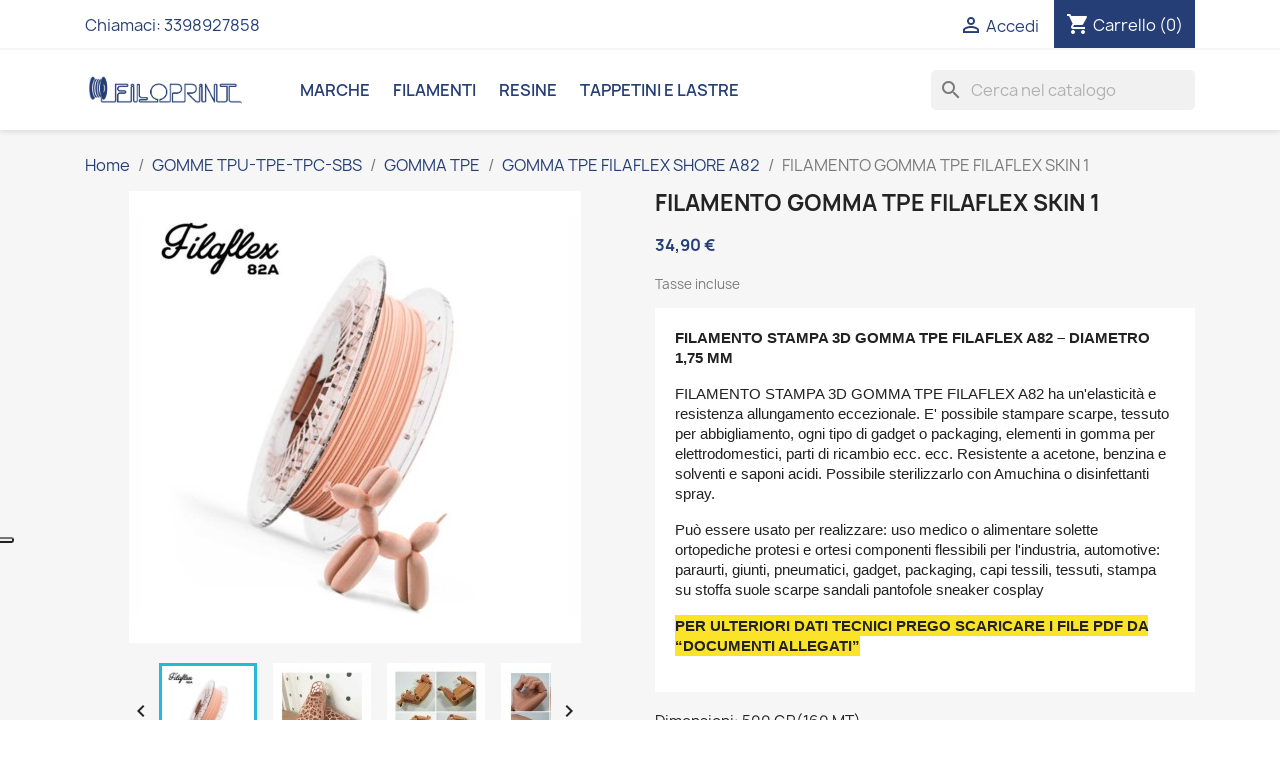

--- FILE ---
content_type: text/html; charset=utf-8
request_url: https://www.filoprint.it/gomma-tpe-filaflex-shore-a82/291-gomma-tpe-filaflex-skin-1-8435424800622.html
body_size: 22476
content:
<!doctype html>
<html lang="it-IT">

  <head>
    
      
  <meta charset="utf-8">


  <meta http-equiv="x-ua-compatible" content="ie=edge">



  <title>filamento stampa 3d gomma tpe filaflex alimentare protesi droni scarpe stampa su stoffa</title>
<script data-keepinline="true">
    var cdcGtmApi = '//www.filoprint.it/module/cdc_googletagmanager/async';
    var ajaxShippingEvent = 1;
    var ajaxPaymentEvent = 1;

/* datalayer */
dataLayer = window.dataLayer || [];
    let cdcDatalayer = {"event":"view_item","pageCategory":"product","ecommerce":{"currency":"EUR","value":"28.61","items":[{"item_id":"291-99946","item_name":"FILAMENTO GOMMA TPE FILAFLEX SKIN 1","item_reference":"GOMMA_TPE_FILAFLEX_SKIN1_175","item_brand":"RECREUS","item_category":"GOMME TPU-TPE-TPC-SBS","item_category2":"GOMMA TPE","item_category3":"GOMMA TPE FILAFLEX SHORE A82","item_variant":"500 GR(160 MT), ROSA PELLE, A82","price":"28.61","price_tax_exc":"28.61","price_tax_inc":"34.9","quantity":1,"google_business_vertical":"retail"}]}};
    dataLayer.push(cdcDatalayer);

/* call to GTM Tag */
(function(w,d,s,l,i){w[l]=w[l]||[];w[l].push({'gtm.start':
new Date().getTime(),event:'gtm.js'});var f=d.getElementsByTagName(s)[0],
j=d.createElement(s),dl=l!='dataLayer'?'&l='+l:'';j.async=true;j.src=
'https://www.googletagmanager.com/gtm.js?id='+i+dl;f.parentNode.insertBefore(j,f);
})(window,document,'script','dataLayer','GTM-PH9SL6M');

/* async call to avoid cache system for dynamic data */
dataLayer.push({
  'event': 'datalayer_ready'
});
</script>    <script src="https://www.google.com/recaptcha/api.js" async defer></script>


  
        <script src="https://www.google.com/recaptcha/api.js" async defer></script>

  
  <meta name="description" content="filamento stampa 3d gomma tpe filaflex uso medico alimentare protesi ortesi automotive giunti pneumatici gadget packaging stampa su stoffa suole scarpe sneaker cosplay">
  <meta name="keywords" content="">
        <link rel="canonical" href="https://www.filoprint.it/gomma-tpe-filaflex-shore-a82/291-gomma-tpe-filaflex-skin-1-8435424800622.html">
    
      
  
  
    <script type="application/ld+json">
  {
    "@context": "https://schema.org",
    "@type": "Organization",
    "name" : "Filoprint",
    "url" : "https://www.filoprint.it/",
          "logo": {
        "@type": "ImageObject",
        "url":"https://www.filoprint.it/img/logo-1661844685.jpg"
      }
      }
</script>

<script type="application/ld+json">
  {
    "@context": "https://schema.org",
    "@type": "WebPage",
    "isPartOf": {
      "@type": "WebSite",
      "url":  "https://www.filoprint.it/",
      "name": "Filoprint"
    },
    "name": "filamento stampa 3d gomma tpe filaflex alimentare protesi droni scarpe stampa su stoffa",
    "url":  "https://www.filoprint.it/gomma-tpe-filaflex-shore-a82/291-gomma-tpe-filaflex-skin-1-8435424800622.html"
  }
</script>


  <script type="application/ld+json">
    {
      "@context": "https://schema.org",
      "@type": "BreadcrumbList",
      "itemListElement": [
                  {
            "@type": "ListItem",
            "position": 1,
            "name": "Home",
            "item": "https://www.filoprint.it/"
          },                  {
            "@type": "ListItem",
            "position": 2,
            "name": "GOMME TPU-TPE-TPC-SBS",
            "item": "https://www.filoprint.it/5-gomme-tpu-tpe-tpc-sbs"
          },                  {
            "@type": "ListItem",
            "position": 3,
            "name": "GOMMA TPE",
            "item": "https://www.filoprint.it/112-gomma-tpe"
          },                  {
            "@type": "ListItem",
            "position": 4,
            "name": "GOMMA TPE FILAFLEX SHORE A82",
            "item": "https://www.filoprint.it/124-gomma-tpe-filaflex-shore-a82"
          },                  {
            "@type": "ListItem",
            "position": 5,
            "name": "FILAMENTO GOMMA TPE FILAFLEX SKIN 1",
            "item": "https://www.filoprint.it/gomma-tpe-filaflex-shore-a82/291-gomma-tpe-filaflex-skin-1-8435424800622.html"
          }              ]
    }
  </script>
  
  
  
  <script type="application/ld+json">
  {
    "@context": "https://schema.org/",
    "@type": "Product",
    "name": "FILAMENTO GOMMA TPE FILAFLEX SKIN 1",
    "description": "filamento stampa 3d gomma tpe filaflex uso medico alimentare protesi ortesi automotive giunti pneumatici gadget packaging stampa su stoffa suole scarpe sneaker cosplay",
    "category": "GOMMA TPE FILAFLEX SHORE A82",
    "image" :"https://www.filoprint.it/2302-home_default/gomma-tpe-filaflex-skin-1.jpg",    "sku": "GOMMA_TPE_FILAFLEX_SKIN1_175",
    "mpn": "GOMMA_TPE_FILAFLEX_SKIN1_175"
    ,"gtin13": "8435424800622"
        ,
    "brand": {
      "@type": "Thing",
      "name": "RECREUS"
    }
                ,
    "offers": {
      "@type": "Offer",
      "priceCurrency": "EUR",
      "name": "FILAMENTO GOMMA TPE FILAFLEX SKIN 1",
      "price": "34.9",
      "url": "https://www.filoprint.it/gomma-tpe-filaflex-shore-a82/291-99946-gomma-tpe-filaflex-skin-1-8435424800622.html#/159-dimensioni-500_gr160_mt/200-colori-rosa_pelle/267-grado_shore-a82",
      "priceValidUntil": "2026-02-18",
              "image": ["https://www.filoprint.it/2302-large_default/gomma-tpe-filaflex-skin-1.jpg","https://www.filoprint.it/2303-large_default/gomma-tpe-filaflex-skin-1.jpg","https://www.filoprint.it/2305-large_default/gomma-tpe-filaflex-skin-1.jpg","https://www.filoprint.it/2306-large_default/gomma-tpe-filaflex-skin-1.jpg","https://www.filoprint.it/2307-large_default/gomma-tpe-filaflex-skin-1.jpg","https://www.filoprint.it/2304-large_default/gomma-tpe-filaflex-skin-1.jpg"],
            "sku": "GOMMA_TPE_FILAFLEX_SKIN1_175",
      "mpn": "GOMMA_TPE_FILAFLEX_SKIN1_175",
      "gtin13": "8435424800622",                  "availability": "https://schema.org/InStock",
      "seller": {
        "@type": "Organization",
        "name": "Filoprint"
      }
    }
      }
</script>

  
  
    
  

  
    <meta property="og:title" content="filamento stampa 3d gomma tpe filaflex alimentare protesi droni scarpe stampa su stoffa" />
    <meta property="og:description" content="filamento stampa 3d gomma tpe filaflex uso medico alimentare protesi ortesi automotive giunti pneumatici gadget packaging stampa su stoffa suole scarpe sneaker cosplay" />
    <meta property="og:url" content="https://www.filoprint.it/gomma-tpe-filaflex-shore-a82/291-gomma-tpe-filaflex-skin-1-8435424800622.html" />
    <meta property="og:site_name" content="Filoprint" />
        



  <meta name="viewport" content="width=device-width, initial-scale=1">



  <link rel="icon" type="image/vnd.microsoft.icon" href="https://www.filoprint.it/img/favicon.ico?1661844685">
  <link rel="shortcut icon" type="image/x-icon" href="https://www.filoprint.it/img/favicon.ico?1661844685">



    <link rel="stylesheet" href="/modules/ps_checkout/views/css/payments.css?version=7.5.0.4" type="text/css" media="all">
  <link rel="stylesheet" href="https://www.filoprint.it/themes/idem-theme/assets/cache/theme-942630654.css" type="text/css" media="all">




  

  <script type="text/javascript">
        var prestashop = {"cart":{"products":[],"totals":{"total":{"type":"total","label":"Totale","amount":0,"value":"0,00\u00a0\u20ac"},"total_including_tax":{"type":"total","label":"Totale (tasse incl.)","amount":0,"value":"0,00\u00a0\u20ac"},"total_excluding_tax":{"type":"total","label":"Totale (tasse escl.)","amount":0,"value":"0,00\u00a0\u20ac"}},"subtotals":{"products":{"type":"products","label":"Totale parziale","amount":0,"value":"0,00\u00a0\u20ac"},"discounts":null,"shipping":{"type":"shipping","label":"Spedizione","amount":0,"value":""},"tax":{"type":"tax","label":"Iva inclusa","amount":0,"value":"0,00\u00a0\u20ac"}},"products_count":0,"summary_string":"0 articoli","vouchers":{"allowed":1,"added":[]},"discounts":[],"minimalPurchase":0,"minimalPurchaseRequired":""},"currency":{"id":1,"name":"Euro","iso_code":"EUR","iso_code_num":"978","sign":"\u20ac"},"customer":{"lastname":null,"firstname":null,"email":null,"birthday":null,"newsletter":null,"newsletter_date_add":null,"optin":null,"website":null,"company":null,"siret":null,"ape":null,"is_logged":false,"gender":{"type":null,"name":null},"addresses":[]},"language":{"name":"Italiano (Italian)","iso_code":"it","locale":"it-IT","language_code":"it","is_rtl":"0","date_format_lite":"d\/m\/Y","date_format_full":"d\/m\/Y H:i:s","id":2},"page":{"title":"","canonical":"https:\/\/www.filoprint.it\/gomma-tpe-filaflex-shore-a82\/291-gomma-tpe-filaflex-skin-1-8435424800622.html","meta":{"title":"filamento stampa 3d gomma tpe filaflex alimentare protesi droni scarpe stampa su stoffa","description":"filamento stampa 3d gomma tpe filaflex uso medico alimentare protesi ortesi automotive giunti pneumatici gadget packaging stampa su stoffa suole scarpe sneaker cosplay","keywords":"","robots":"index"},"page_name":"product","body_classes":{"lang-it":true,"lang-rtl":false,"country-IT":true,"currency-EUR":true,"layout-full-width":true,"page-product":true,"tax-display-enabled":true,"product-id-291":true,"product-FILAMENTO GOMMA TPE FILAFLEX SKIN 1":true,"product-id-category-124":true,"product-id-manufacturer-67":true,"product-id-supplier-26":true,"product-available-for-order":true},"admin_notifications":[]},"shop":{"name":"Filoprint","logo":"https:\/\/www.filoprint.it\/img\/logo-1661844685.jpg","stores_icon":"https:\/\/www.filoprint.it\/img\/logo_stores.png","favicon":"https:\/\/www.filoprint.it\/img\/favicon.ico"},"urls":{"base_url":"https:\/\/www.filoprint.it\/","current_url":"https:\/\/www.filoprint.it\/gomma-tpe-filaflex-shore-a82\/291-gomma-tpe-filaflex-skin-1-8435424800622.html","shop_domain_url":"https:\/\/www.filoprint.it","img_ps_url":"https:\/\/www.filoprint.it\/img\/","img_cat_url":"https:\/\/www.filoprint.it\/img\/c\/","img_lang_url":"https:\/\/www.filoprint.it\/img\/l\/","img_prod_url":"https:\/\/www.filoprint.it\/img\/p\/","img_manu_url":"https:\/\/www.filoprint.it\/img\/m\/","img_sup_url":"https:\/\/www.filoprint.it\/img\/su\/","img_ship_url":"https:\/\/www.filoprint.it\/img\/s\/","img_store_url":"https:\/\/www.filoprint.it\/img\/st\/","img_col_url":"https:\/\/www.filoprint.it\/img\/co\/","img_url":"https:\/\/www.filoprint.it\/themes\/idem-theme\/assets\/img\/","css_url":"https:\/\/www.filoprint.it\/themes\/idem-theme\/assets\/css\/","js_url":"https:\/\/www.filoprint.it\/themes\/idem-theme\/assets\/js\/","pic_url":"https:\/\/www.filoprint.it\/upload\/","pages":{"address":"https:\/\/www.filoprint.it\/indirizzo","addresses":"https:\/\/www.filoprint.it\/indirizzi","authentication":"https:\/\/www.filoprint.it\/login","cart":"https:\/\/www.filoprint.it\/carrello","category":"https:\/\/www.filoprint.it\/index.php?controller=category","cms":"https:\/\/www.filoprint.it\/index.php?controller=cms","contact":"https:\/\/www.filoprint.it\/contattaci","discount":"https:\/\/www.filoprint.it\/buoni-sconto","guest_tracking":"https:\/\/www.filoprint.it\/tracciatura-ospite","history":"https:\/\/www.filoprint.it\/cronologia-ordini","identity":"https:\/\/www.filoprint.it\/dati-personali","index":"https:\/\/www.filoprint.it\/","my_account":"https:\/\/www.filoprint.it\/account","order_confirmation":"https:\/\/www.filoprint.it\/conferma-ordine","order_detail":"https:\/\/www.filoprint.it\/index.php?controller=order-detail","order_follow":"https:\/\/www.filoprint.it\/segui-ordine","order":"https:\/\/www.filoprint.it\/ordine","order_return":"https:\/\/www.filoprint.it\/index.php?controller=order-return","order_slip":"https:\/\/www.filoprint.it\/buono-ordine","pagenotfound":"https:\/\/www.filoprint.it\/pagina-non-trovata","password":"https:\/\/www.filoprint.it\/recupero-password","pdf_invoice":"https:\/\/www.filoprint.it\/index.php?controller=pdf-invoice","pdf_order_return":"https:\/\/www.filoprint.it\/index.php?controller=pdf-order-return","pdf_order_slip":"https:\/\/www.filoprint.it\/index.php?controller=pdf-order-slip","prices_drop":"https:\/\/www.filoprint.it\/offerte","product":"https:\/\/www.filoprint.it\/index.php?controller=product","search":"https:\/\/www.filoprint.it\/ricerca","sitemap":"https:\/\/www.filoprint.it\/Mappa del sito","stores":"https:\/\/www.filoprint.it\/negozi","supplier":"https:\/\/www.filoprint.it\/fornitori","register":"https:\/\/www.filoprint.it\/login?create_account=1","order_login":"https:\/\/www.filoprint.it\/ordine?login=1"},"alternative_langs":[],"theme_assets":"\/themes\/idem-theme\/assets\/","actions":{"logout":"https:\/\/www.filoprint.it\/?mylogout="},"no_picture_image":{"bySize":{"small_default":{"url":"https:\/\/www.filoprint.it\/img\/p\/it-default-small_default.jpg","width":98,"height":98},"cart_default":{"url":"https:\/\/www.filoprint.it\/img\/p\/it-default-cart_default.jpg","width":125,"height":125},"home_default":{"url":"https:\/\/www.filoprint.it\/img\/p\/it-default-home_default.jpg","width":250,"height":250},"medium_default":{"url":"https:\/\/www.filoprint.it\/img\/p\/it-default-medium_default.jpg","width":452,"height":452},"large_default":{"url":"https:\/\/www.filoprint.it\/img\/p\/it-default-large_default.jpg","width":800,"height":800}},"small":{"url":"https:\/\/www.filoprint.it\/img\/p\/it-default-small_default.jpg","width":98,"height":98},"medium":{"url":"https:\/\/www.filoprint.it\/img\/p\/it-default-home_default.jpg","width":250,"height":250},"large":{"url":"https:\/\/www.filoprint.it\/img\/p\/it-default-large_default.jpg","width":800,"height":800},"legend":""}},"configuration":{"display_taxes_label":true,"display_prices_tax_incl":true,"is_catalog":false,"show_prices":true,"opt_in":{"partner":true},"quantity_discount":{"type":"discount","label":"Sconto unit\u00e0"},"voucher_enabled":1,"return_enabled":0},"field_required":[],"breadcrumb":{"links":[{"title":"Home","url":"https:\/\/www.filoprint.it\/"},{"title":"GOMME TPU-TPE-TPC-SBS","url":"https:\/\/www.filoprint.it\/5-gomme-tpu-tpe-tpc-sbs"},{"title":"GOMMA TPE","url":"https:\/\/www.filoprint.it\/112-gomma-tpe"},{"title":"GOMMA TPE FILAFLEX SHORE A82","url":"https:\/\/www.filoprint.it\/124-gomma-tpe-filaflex-shore-a82"},{"title":"FILAMENTO GOMMA TPE FILAFLEX SKIN 1","url":"https:\/\/www.filoprint.it\/gomma-tpe-filaflex-shore-a82\/291-gomma-tpe-filaflex-skin-1-8435424800622.html"}],"count":5},"link":{"protocol_link":"https:\/\/","protocol_content":"https:\/\/"},"time":1770124218,"static_token":"f1f815a60606b5b4f719f0deed41993a","token":"d527f1e9c533456b4f27579f87121b56","debug":false};
        var prestashopFacebookAjaxController = "https:\/\/www.filoprint.it\/module\/ps_facebook\/Ajax";
        var ps_checkoutApplePayUrl = "https:\/\/www.filoprint.it\/module\/ps_checkout\/applepay";
        var ps_checkoutAutoRenderDisabled = false;
        var ps_checkoutCancelUrl = "https:\/\/www.filoprint.it\/module\/ps_checkout\/cancel";
        var ps_checkoutCardBrands = ["MASTERCARD","VISA","AMEX"];
        var ps_checkoutCardFundingSourceImg = "\/modules\/ps_checkout\/views\/img\/payment-cards.png";
        var ps_checkoutCardLogos = {"AMEX":"\/modules\/ps_checkout\/views\/img\/amex.svg","CB_NATIONALE":"\/modules\/ps_checkout\/views\/img\/cb.svg","DINERS":"\/modules\/ps_checkout\/views\/img\/diners.svg","DISCOVER":"\/modules\/ps_checkout\/views\/img\/discover.svg","JCB":"\/modules\/ps_checkout\/views\/img\/jcb.svg","MAESTRO":"\/modules\/ps_checkout\/views\/img\/maestro.svg","MASTERCARD":"\/modules\/ps_checkout\/views\/img\/mastercard.svg","UNIONPAY":"\/modules\/ps_checkout\/views\/img\/unionpay.svg","VISA":"\/modules\/ps_checkout\/views\/img\/visa.svg"};
        var ps_checkoutCartProductCount = 0;
        var ps_checkoutCheckUrl = "https:\/\/www.filoprint.it\/module\/ps_checkout\/check";
        var ps_checkoutCheckoutTranslations = {"checkout.go.back.label":"Processo di acquisto","checkout.go.back.link.title":"Torna al pagamento","checkout.card.payment":"Pagamento con carta","checkout.page.heading":"Riepilogo dell\u2019ordine","checkout.cart.empty":"Il tuo carrello \u00e8 vuoto.","checkout.page.subheading.card":"Carta","checkout.page.subheading.paypal":"PayPal","checkout.payment.by.card":"Hai scelto di pagare con una carta.","checkout.payment.by.paypal":"Hai scelto di pagare con PayPal.","checkout.order.summary":"Ecco un riepilogo del tuo ordine:","checkout.order.amount.total":"L\u2019importo totale del tuo ordine ammonta a","checkout.order.included.tax":"(IVA inclusa)","checkout.order.confirm.label":"Confermare l\u2019ordine facendo clic su \u201cConfermo l\u2019ordine\u201d","checkout.payment.token.delete.modal.header":"Eliminare questo metodo di pagamento?","checkout.payment.token.delete.modal.content":"Il seguente metodo di pagamento sar\u00e0 eliminato dal tuo account:","checkout.payment.token.delete.modal.confirm-button":"Elimina metodo di pagamento","checkout.payment.loader.processing-request":"Attendere, stiamo elaborando la tua richiesta","checkout.payment.others.link.label":"Altri metodi di pagamento","checkout.payment.others.confirm.button.label":"Confermo l\u2019ordine","checkout.form.error.label":"Si \u00e8 verificato un errore durante il pagamento. Riprova o contatta il team di supporto.","loader-component.label.header":"Grazie per l\u2019acquisto!","loader-component.label.body":"Si prega di attendere durante l'elaborazione del tuo pagamento","loader-component.label.body.longer":"Ci stiamo impiegando pi\u00f9 del previsto. Attendere prego\u2026","payment-method-logos.title":"Pagamenti sicuri al 100%.","express-button.cart.separator":"o","express-button.checkout.express-checkout":"Acquisto rapido","ok":"Ok","cancel":"Annulla","paypal.hosted-fields.label.card-name":"Nome del titolare","paypal.hosted-fields.placeholder.card-name":"Nome del titolare","paypal.hosted-fields.label.card-number":"Numero di carta","paypal.hosted-fields.placeholder.card-number":"Numero di carta","paypal.hosted-fields.label.expiration-date":"Data di scadenza","paypal.hosted-fields.placeholder.expiration-date":"MM\/YY","paypal.hosted-fields.label.cvv":"CVC","paypal.hosted-fields.placeholder.cvv":"XXX","error.paypal-sdk":"Nessuna istanza del SDK JavaScript di PayPal","error.google-pay-sdk":"Nessuna istanza del SDK JavaScript di Google Pay","error.apple-pay-sdk":"Nessuna istanza del SDK JavaScript di Apple Pay","error.google-pay.transaction-info":"Si \u00e8 verificato un errore durante il recupero delle informazioni sulla transazione Google Pay","error.apple-pay.payment-request":"Si \u00e8 verificato un errore durante il recupero della richiesta di pagamento Apple Pay","error.paypal-sdk.contingency.cancel":"Autenticazione del titolare della carta annullata. Si prega di scegliere un altro metodo di pagamento o riprovare.","error.paypal-sdk.contingency.error":"Si \u00e8 verificato un errore durante l'autenticazione del titolare della carta. Si prega di scegliere un altro metodo di pagamento o riprovare.","error.paypal-sdk.contingency.failure":"Autenticazione del titolare della carta fallita. Si prega di scegliere un altro metodo di pagamento o riprovare.","error.paypal-sdk.contingency.unknown":"L'identit\u00e0 del titolare della carta non pu\u00f2 essere verificata. Si prega di scegliere un altro metodo di pagamento o riprovare.","APPLE_PAY_MERCHANT_SESSION_VALIDATION_ERROR":"Non possiamo elaborare il tuo pagamento Apple Pay al momento. Questo potrebbe essere dovuto a un problema di verifica della configurazione del pagamento per questo sito. Riprova pi\u00f9 tardi o scegli un altro metodo di pagamento.","APPROVE_APPLE_PAY_VALIDATION_ERROR":"Abbiamo riscontrato un problema durante l\u2019elaborazione del tuo pagamento Apple Pay. Verifica i dettagli del tuo ordine e riprova o utilizza un altro metodo di pagamento."};
        var ps_checkoutCheckoutUrl = "https:\/\/www.filoprint.it\/ordine";
        var ps_checkoutConfirmUrl = "https:\/\/www.filoprint.it\/conferma-ordine";
        var ps_checkoutCreateUrl = "https:\/\/www.filoprint.it\/module\/ps_checkout\/create";
        var ps_checkoutCustomMarks = {"google_pay":"\/modules\/ps_checkout\/views\/img\/google_pay.svg"};
        var ps_checkoutExpressCheckoutCartEnabled = false;
        var ps_checkoutExpressCheckoutOrderEnabled = false;
        var ps_checkoutExpressCheckoutProductEnabled = false;
        var ps_checkoutExpressCheckoutSelected = false;
        var ps_checkoutExpressCheckoutUrl = "https:\/\/www.filoprint.it\/module\/ps_checkout\/ExpressCheckout";
        var ps_checkoutFundingSource = "paypal";
        var ps_checkoutFundingSourcesSorted = ["google_pay","paypal","card","blik"];
        var ps_checkoutGooglePayUrl = "https:\/\/www.filoprint.it\/module\/ps_checkout\/googlepay";
        var ps_checkoutHostedFieldsContingencies = "SCA_WHEN_REQUIRED";
        var ps_checkoutHostedFieldsEnabled = true;
        var ps_checkoutIconsPath = "\/modules\/ps_checkout\/views\/img\/icons\/";
        var ps_checkoutLoaderImage = "\/modules\/ps_checkout\/views\/img\/loader.svg";
        var ps_checkoutPartnerAttributionId = "PrestaShop_Cart_PSXO_PSDownload";
        var ps_checkoutPayLaterCartPageButtonEnabled = false;
        var ps_checkoutPayLaterCategoryPageBannerEnabled = false;
        var ps_checkoutPayLaterHomePageBannerEnabled = false;
        var ps_checkoutPayLaterOrderPageBannerEnabled = false;
        var ps_checkoutPayLaterOrderPageButtonEnabled = false;
        var ps_checkoutPayLaterOrderPageMessageEnabled = false;
        var ps_checkoutPayLaterProductPageBannerEnabled = false;
        var ps_checkoutPayLaterProductPageButtonEnabled = false;
        var ps_checkoutPayLaterProductPageMessageEnabled = false;
        var ps_checkoutPayPalButtonConfiguration = "";
        var ps_checkoutPayPalEnvironment = "LIVE";
        var ps_checkoutPayPalOrderId = "";
        var ps_checkoutPayPalSdkConfig = {"clientId":"AXjYFXWyb4xJCErTUDiFkzL0Ulnn-bMm4fal4G-1nQXQ1ZQxp06fOuE7naKUXGkq2TZpYSiI9xXbs4eo","merchantId":"XY2T9LA5BEZ7J","currency":"EUR","intent":"capture","commit":"false","vault":"false","integrationDate":"2022-14-06","dataPartnerAttributionId":"PrestaShop_Cart_PSXO_PSDownload","dataCspNonce":"","dataEnable3ds":"true","disableFunding":"bancontact,eps,ideal,mybank,p24,paylater","components":"marks,funding-eligibility,googlepay"};
        var ps_checkoutPayWithTranslations = {"google_pay":"Paga tramite Google Pay","paypal":"Paga con un conto PayPal","card":"Paga tramite carta - Pagamenti sicuri al 100%.","blik":"Paga tramite BLIK"};
        var ps_checkoutPaymentMethodLogosTitleImg = "\/modules\/ps_checkout\/views\/img\/icons\/lock_checkout.svg";
        var ps_checkoutPaymentUrl = "https:\/\/www.filoprint.it\/module\/ps_checkout\/payment";
        var ps_checkoutRenderPaymentMethodLogos = true;
        var ps_checkoutValidateUrl = "https:\/\/www.filoprint.it\/module\/ps_checkout\/validate";
        var ps_checkoutVaultUrl = "https:\/\/www.filoprint.it\/module\/ps_checkout\/vault";
        var ps_checkoutVersion = "7.5.0.4";
        var psr_icon_color = "#FFFFFF";
      </script>



  <?php
/**
 * NOTICE OF LICENSE
 *
 * Smartsupp live chat - official plugin. Smartsupp is free live chat with visitor recording. 
 * The plugin enables you to create a free account or sign in with existing one. Pre-integrated 
 * customer info with WooCommerce (you will see names and emails of signed in webshop visitors).
 * Optional API for advanced chat box modifications.
 *
 * You must not modify, adapt or create derivative works of this source code
 *
 *  @author    Smartsupp
 *  @copyright 2021 Smartsupp.com
 *  @license   GPL-2.0+
**/ 
?>

<script type="text/javascript">
                var _smartsupp = _smartsupp || {};
                _smartsupp.key = 'a127b95c519eefbec32d8f3854746b5d1ca1c3da';
_smartsupp.cookieDomain = '.www.filoprint.it';
_smartsupp.sitePlatform = 'Prestashop 1.7.8.10';
window.smartsupp||(function(d) {
        var s,c,o=smartsupp=function(){ o._.push(arguments)};o._=[];
                s=d.getElementsByTagName('script')[0];c=d.createElement('script');
                c.type='text/javascript';c.charset='utf-8';c.async=true;
                c.src='//www.smartsuppchat.com/loader.js';s.parentNode.insertBefore(c,s);
            })(document);
                </script>
<script type="text/javascript">
var _smartsupp = _smartsupp || {};
_smartsupp.key = 'a127b95c519eefbec32d8f3854746b5d1ca1c3da';
window.smartsupp||(function(d) {
  var s,c,o=smartsupp=function(){ o._.push(arguments)};o._=[];
  s=d.getElementsByTagName('script')[0];c=d.createElement('script');
  c.type='text/javascript';c.charset='utf-8';c.async=true;
  c.src='https://www.smartsuppchat.com/loader.js?';s.parentNode.insertBefore(c,s);
})(document);
</script>
<script type="text/javascript" data-keepinline="true">
    var trustpilot_script_url = 'https://invitejs.trustpilot.com/tp.min.js';
    var trustpilot_key = 'bQvCf6ukaJ0vDg7f';
    var trustpilot_widget_script_url = '//widget.trustpilot.com/bootstrap/v5/tp.widget.bootstrap.min.js';
    var trustpilot_integration_app_url = 'https://ecommscript-integrationapp.trustpilot.com';
    var trustpilot_preview_css_url = '//ecommplugins-scripts.trustpilot.com/v2.1/css/preview.min.css';
    var trustpilot_preview_script_url = '//ecommplugins-scripts.trustpilot.com/v2.1/js/preview.min.js';
    var trustpilot_ajax_url = 'https://www.filoprint.it/module/trustpilot/trustpilotajax';
    var user_id = '0';
    var trustpilot_trustbox_settings = {"trustboxes":[{"enabled":"enabled","snippet":"[base64]","customizations":"[base64]","defaults":"[base64]","page":"product","position":"before","corner":"top: #{Y}px; left: #{X}px;","paddingx":"0","paddingy":"20","zindex":"1000","clear":"both","xpaths":"[base64]","sku":"TRUSTPILOT_SKU_VALUE_291,GOMMA_TPE_FILAFLEX_SKIN1_175,TRUSTPILOT_SKU_VALUE_99945,TRUSTPILOT_SKU_VALUE_99946","name":"FILAMENTO GOMMA TPE FILAFLEX SKIN 1","widgetName":"Micro Review Count","repeatable":false,"uuid":"777b143f-3e18-63dc-78ba-9190302a8cb0","error":null,"repeatXpath":{"xpathById":{"prefix":"","suffix":""},"xpathFromRoot":{"prefix":"","suffix":""}},"width":"100%","height":"24px","locale":"it-IT"}],"activeTrustbox":0,"pageUrls":{"landing":"https:\/\/www.filoprint.it\/","category":"https:\/\/www.filoprint.it\/3-pla-pvb-pcl-resine","product":"https:\/\/www.filoprint.it\/pla-rd-one-optimus-multicolori\/24-98935-pla-rd-one-optimus-nero-8054608771581.html#\/dimensioni-10_mt35_gr\/proprieta-uso_alimentare","ahr0chm6ly93d3cuzmlsb3byaw50lml0lw==":"https:\/\/www.filoprint.it\/"}};
</script>
<script type="text/javascript" src="/modules/trustpilot/views/js/tp_register.min.js"></script>
<script type="text/javascript" src="/modules/trustpilot/views/js/tp_trustbox.min.js"></script>
<script type="text/javascript" src="/modules/trustpilot/views/js/tp_preview.min.js"></script>
<script type="text/javascript">
var _iub = _iub || [];
_iub.csConfiguration = {"ccpaAcknowledgeOnDisplay":true,"consentOnContinuedBrowsing":false,"countryDetection":true,"enableCcpa":true,"enableLgpd":true,"floatingPreferencesButtonDisplay":"anchored-center-left","invalidateConsentWithoutLog":true,"lgpdAppliesGlobally":false,"perPurposeConsent":true,"siteId":2801618,"whitelabel":false,"cookiePolicyId":95105715,"lang":"it", "banner":{ "acceptButtonDisplay":true,"closeButtonDisplay":false,"customizeButtonDisplay":true,"explicitWithdrawal":true,"listPurposes":true,"position":"float-top-center","rejectButtonDisplay":true }};
</script>
<script type="text/javascript" src="//cdn.iubenda.com/cs/ccpa/stub.js"></script>
<script type="text/javascript" src="//cdn.iubenda.com/cs/iubenda_cs.js" charset="UTF-8" async></script>
			<script type='text/javascript'>
				var iCallback = function(){};

				if('callback' in _iub.csConfiguration) {
					if('onConsentGiven' in _iub.csConfiguration.callback) iCallback = _iub.csConfiguration.callback.onConsentGiven;

					_iub.csConfiguration.callback.onConsentGiven = function() {
						iCallback();

						jQuery('noscript._no_script_iub').each(function (a, b) { var el = jQuery(b); el.after(el.html()); });
					};
				};
			</script>


    
  <meta property="og:type" content="product">
      <meta property="og:image" content="https://www.filoprint.it/2302-large_default/gomma-tpe-filaflex-skin-1.jpg">
  
      <meta property="product:pretax_price:amount" content="28.61">
    <meta property="product:pretax_price:currency" content="EUR">
    <meta property="product:price:amount" content="34.9">
    <meta property="product:price:currency" content="EUR">
    
  </head>

  <body id="product" class="lang-it country-it currency-eur layout-full-width page-product tax-display-enabled product-id-291 product-filamento-gomma-tpe-filaflex-skin-1 product-id-category-124 product-id-manufacturer-67 product-id-supplier-26 product-available-for-order">

    
      <!-- Google Tag Manager (noscript) -->
<noscript><iframe src="https://www.googletagmanager.com/ns.html?id=GTM-PH9SL6M"
height="0" width="0" style="display:none;visibility:hidden"></iframe></noscript>
<!-- End Google Tag Manager (noscript) -->

    

    <main>
      
              

      <header id="header">
        
          
  <div class="header-banner">
    
  </div>



  <nav class="header-nav">
    <div class="container">
      <div class="row">
        <div class="hidden-sm-down">
          <div class="col-md-5 col-xs-12">
            <div id="_desktop_contact_link">
  <div id="contact-link">
                Chiamaci: <span>3398927858</span>
      </div>
</div>

          </div>
          <div class="col-md-7 right-nav">
              <div id="_desktop_user_info">
  <div class="user-info">
          <a
        href="https://www.filoprint.it/account"
        title="Accedi al tuo account cliente"
        rel="nofollow"
      >
        <i class="material-icons">&#xE7FF;</i>
        <span class="hidden-sm-down">Accedi</span>
      </a>
      </div>
</div>
<div id="_desktop_cart">
  <div class="blockcart cart-preview inactive" data-refresh-url="//www.filoprint.it/module/ps_shoppingcart/ajax">
    <div class="header">
              <i class="material-icons shopping-cart" aria-hidden="true">shopping_cart</i>
        <span class="hidden-sm-down">Carrello</span>
        <span class="cart-products-count">(0)</span>
          </div>
  </div>
</div>

          </div>
        </div>
        <div class="hidden-md-up text-sm-center mobile">
          <div class="float-xs-left" id="menu-icon">
            <i class="material-icons d-inline">&#xE5D2;</i>
          </div>
          <div class="float-xs-right" id="_mobile_cart"></div>
          <div class="float-xs-right" id="_mobile_user_info"></div>
          <div class="top-logo" id="_mobile_logo"></div>
          <div class="clearfix"></div>
        </div>
      </div>
    </div>
  </nav>



  <div class="header-top">
    <div class="container">
       <div class="row">
        <div class="col-md-2 hidden-sm-down" id="_desktop_logo">
                                    
  <a href="https://www.filoprint.it/">
    <img
      class="logo img-fluid"
      src="https://www.filoprint.it/img/logo-1661844685.jpg"
      alt="Filoprint"
      width="3256"
      height="668">
  </a>

                              </div>
        <div class="header-top-right col-md-10 col-sm-12 position-static">
          

<div class="menu js-top-menu position-static hidden-sm-down" id="_desktop_top_menu">
    
          <ul class="top-menu" id="top-menu" data-depth="0">
                    <li class="link" id="lnk-marche">
                          <a
                class="dropdown-item"
                href="http://www.filoprint.it/brands" data-depth="0"
                              >
                                Marche
              </a>
                          </li>
                    <li class="link" id="lnk-filamenti">
                          <a
                class="dropdown-item"
                href="http://www.filoprint.it/249-filamenti" data-depth="0"
                              >
                                Filamenti
              </a>
                          </li>
                    <li class="link" id="lnk-resine">
                          <a
                class="dropdown-item"
                href="http://www.filoprint.it/12-resine-lcd-dlp-sla" data-depth="0"
                              >
                                Resine
              </a>
                          </li>
                    <li class="link" id="lnk-tappetini-e-lastre">
                          <a
                class="dropdown-item"
                href="http://www.filoprint.it/11-tappetini-e-lastre-adesione-piano-stampa" data-depth="0"
                              >
                                Tappetini e Lastre
              </a>
                          </li>
              </ul>
    
    <div class="clearfix"></div>
</div>
<div id="search_widget" class="search-widgets" data-search-controller-url="//www.filoprint.it/ricerca">
  <form method="get" action="//www.filoprint.it/ricerca">
    <input type="hidden" name="controller" value="search">
    <i class="material-icons search" aria-hidden="true">search</i>
    <input type="text" name="s" value="" placeholder="Cerca nel catalogo" aria-label="Cerca">
    <i class="material-icons clear" aria-hidden="true">clear</i>
  </form>
</div>

        </div>
      </div>
      <div id="mobile_top_menu_wrapper" class="row hidden-md-up" style="display:none;">
        <div class="js-top-menu mobile" id="_mobile_top_menu"></div>
        <div class="js-top-menu-bottom">
          <div id="_mobile_currency_selector"></div>
          <div id="_mobile_language_selector"></div>
          <div id="_mobile_contact_link"></div>
        </div>
      </div>
    </div>
  </div>
  

        
      </header>

      <section id="wrapper">
        
          
<aside id="notifications">
  <div class="container">
    
    
    
      </div>
</aside>
        

        
        <div class="container">
          
            <nav data-depth="5" class="breadcrumb hidden-sm-down">
  <ol>
    
              
          <li>
                          <a href="https://www.filoprint.it/"><span>Home</span></a>
                      </li>
        
              
          <li>
                          <a href="https://www.filoprint.it/5-gomme-tpu-tpe-tpc-sbs"><span>GOMME TPU-TPE-TPC-SBS</span></a>
                      </li>
        
              
          <li>
                          <a href="https://www.filoprint.it/112-gomma-tpe"><span>GOMMA TPE</span></a>
                      </li>
        
              
          <li>
                          <a href="https://www.filoprint.it/124-gomma-tpe-filaflex-shore-a82"><span>GOMMA TPE FILAFLEX SHORE A82</span></a>
                      </li>
        
              
          <li>
                          <span>FILAMENTO GOMMA TPE FILAFLEX SKIN 1</span>
                      </li>
        
          
  </ol>
</nav>
          

          

          
  <div id="content-wrapper" class="js-content-wrapper">
    
    

  <section id="main">
    <meta content="https://www.filoprint.it/gomma-tpe-filaflex-shore-a82/291-99946-gomma-tpe-filaflex-skin-1-8435424800622.html#/159-dimensioni-500_gr160_mt/200-colori-rosa_pelle/267-grado_shore-a82">

    <div class="row product-container js-product-container">
      <div class="col-md-6">
        
          <section class="page-content" id="content">
            
              
    <ul class="product-flags js-product-flags">
            </ul>


              
                <div class="images-container js-images-container">
  
    <div class="product-cover">
              <img
          class="js-qv-product-cover img-fluid"
          src="https://www.filoprint.it/2302-medium_default/gomma-tpe-filaflex-skin-1.jpg"
                      alt="gomma tpe filaflex alimentare protesi ortesi pneumatici droni stampa su stoffa scarpe sandali"
            title="gomma tpe filaflex alimentare protesi ortesi pneumatici droni stampa su stoffa scarpe sandali"
                    loading="lazy"
          width="452"
          height="452"
        >
        <div class="layer hidden-sm-down" data-toggle="modal" data-target="#product-modal">
          <i class="material-icons zoom-in">search</i>
        </div>
          </div>
  

  
    <div class="js-qv-mask mask">
      <ul class="product-images js-qv-product-images">
                  <li class="thumb-container js-thumb-container">
            <img
              class="thumb js-thumb  selected js-thumb-selected "
              data-image-medium-src="https://www.filoprint.it/2302-medium_default/gomma-tpe-filaflex-skin-1.jpg"
              data-image-large-src="https://www.filoprint.it/2302-large_default/gomma-tpe-filaflex-skin-1.jpg"
              src="https://www.filoprint.it/2302-small_default/gomma-tpe-filaflex-skin-1.jpg"
                              alt="gomma tpe filaflex alimentare protesi ortesi pneumatici droni stampa su stoffa scarpe sandali"
                title="gomma tpe filaflex alimentare protesi ortesi pneumatici droni stampa su stoffa scarpe sandali"
                            loading="lazy"
              width="98"
              height="98"
            >
          </li>
                  <li class="thumb-container js-thumb-container">
            <img
              class="thumb js-thumb "
              data-image-medium-src="https://www.filoprint.it/2303-medium_default/gomma-tpe-filaflex-skin-1.jpg"
              data-image-large-src="https://www.filoprint.it/2303-large_default/gomma-tpe-filaflex-skin-1.jpg"
              src="https://www.filoprint.it/2303-small_default/gomma-tpe-filaflex-skin-1.jpg"
                              alt="gomma tpe filaflex alimentare protesi ortesi pneumatici droni stampa su stoffa scarpe sandali"
                title="gomma tpe filaflex alimentare protesi ortesi pneumatici droni stampa su stoffa scarpe sandali"
                            loading="lazy"
              width="98"
              height="98"
            >
          </li>
                  <li class="thumb-container js-thumb-container">
            <img
              class="thumb js-thumb "
              data-image-medium-src="https://www.filoprint.it/2305-medium_default/gomma-tpe-filaflex-skin-1.jpg"
              data-image-large-src="https://www.filoprint.it/2305-large_default/gomma-tpe-filaflex-skin-1.jpg"
              src="https://www.filoprint.it/2305-small_default/gomma-tpe-filaflex-skin-1.jpg"
                              alt="gomma tpe filaflex alimentare protesi ortesi pneumatici droni stampa su stoffa scarpe sandali"
                title="gomma tpe filaflex alimentare protesi ortesi pneumatici droni stampa su stoffa scarpe sandali"
                            loading="lazy"
              width="98"
              height="98"
            >
          </li>
                  <li class="thumb-container js-thumb-container">
            <img
              class="thumb js-thumb "
              data-image-medium-src="https://www.filoprint.it/2306-medium_default/gomma-tpe-filaflex-skin-1.jpg"
              data-image-large-src="https://www.filoprint.it/2306-large_default/gomma-tpe-filaflex-skin-1.jpg"
              src="https://www.filoprint.it/2306-small_default/gomma-tpe-filaflex-skin-1.jpg"
                              alt="gomma tpe filaflex alimentare protesi ortesi pneumatici droni stampa su stoffa scarpe sandali"
                title="gomma tpe filaflex alimentare protesi ortesi pneumatici droni stampa su stoffa scarpe sandali"
                            loading="lazy"
              width="98"
              height="98"
            >
          </li>
                  <li class="thumb-container js-thumb-container">
            <img
              class="thumb js-thumb "
              data-image-medium-src="https://www.filoprint.it/2307-medium_default/gomma-tpe-filaflex-skin-1.jpg"
              data-image-large-src="https://www.filoprint.it/2307-large_default/gomma-tpe-filaflex-skin-1.jpg"
              src="https://www.filoprint.it/2307-small_default/gomma-tpe-filaflex-skin-1.jpg"
                              alt="gomma tpe filaflex alimentare protesi ortesi pneumatici droni stampa su stoffa scarpe sandali"
                title="gomma tpe filaflex alimentare protesi ortesi pneumatici droni stampa su stoffa scarpe sandali"
                            loading="lazy"
              width="98"
              height="98"
            >
          </li>
                  <li class="thumb-container js-thumb-container">
            <img
              class="thumb js-thumb "
              data-image-medium-src="https://www.filoprint.it/2304-medium_default/gomma-tpe-filaflex-skin-1.jpg"
              data-image-large-src="https://www.filoprint.it/2304-large_default/gomma-tpe-filaflex-skin-1.jpg"
              src="https://www.filoprint.it/2304-small_default/gomma-tpe-filaflex-skin-1.jpg"
                              alt="gomma tpe filaflex alimentare protesi ortesi pneumatici droni stampa su stoffa scarpe sandali"
                title="gomma tpe filaflex alimentare protesi ortesi pneumatici droni stampa su stoffa scarpe sandali"
                            loading="lazy"
              width="98"
              height="98"
            >
          </li>
              </ul>
    </div>
  

</div>
              
              <div class="scroll-box-arrows">
                <i class="material-icons left">&#xE314;</i>
                <i class="material-icons right">&#xE315;</i>
              </div>

            
          </section>
        
        </div>
        <div class="col-md-6">
          
            
              <h1 class="h1">FILAMENTO GOMMA TPE FILAFLEX SKIN 1</h1>
            
          
          
              <div class="product-prices js-product-prices">
    
          

    
      <div
        class="product-price h5 ">

        <div class="current-price">
          <span class='current-price-value' content="34.9">
                                      34,90 €
                      </span>

                  </div>

        
                  
      </div>
    

    
          

    
          

    
          

    

    <div class="tax-shipping-delivery-label">
              Tasse incluse
            
      
                                          </div>
  </div>
          

          <div class="product-information">
            
              <div id="product-description-short-291" class="product-description"><p><strong><span style="font-family:Arial, sans-serif;">FILAMENTO STAMPA 3D GOMMA TPE FILAFLEX A82 – DIAMETRO 1,75 MM</span></strong></p>
<p><span style="font-family:Arial, sans-serif;">FILAMENTO STAMPA 3D GOMMA TPE FILAFLEX A82 ha un'elasticità e resistenza allungamento eccezionale. E' possibile stampare scarpe, tessuto per abbigliamento, ogni tipo di gadget o packaging, elementi in gomma per elettrodomestici, parti di ricambio ecc. ecc. Resistente a acetone, benzina e solventi e saponi acidi. Possibile sterilizzarlo con Amuchina o disinfettanti spray.</span><strong><span style="font-family:Arial, sans-serif;"></span></strong></p>
<p><span style="font-family:Arial, sans-serif;">Può essere usato per realizzare: </span><span style="font-family:Arial, sans-serif;">uso medico o alimentare </span><span style="font-family:Arial, sans-serif;">solette ortopediche </span><span style="font-family:Arial, sans-serif;">protesi e ortesi </span><span style="font-family:Arial, sans-serif;">componenti flessibili per l'industria, automotive: paraurti, giunti, pneumatici, gadget, packaging, </span><span style="font-family:Arial, sans-serif;">capi tessili, tessuti, stampa su stoffa </span><span style="font-family:Arial, sans-serif;">suole scarpe sandali pantofole sneaker cosplay</span></p>
<p><span style="background-color:#fbe329;"><strong><span style="font-family:Arial, sans-serif;">PER ULTERIORI DATI TECNICI PREGO SCARICARE I FILE PDF DA “DOCUMENTI ALLEGATI”</span></strong></span></p></div>
            

            
            <div class="product-actions js-product-actions">
              
                <form action="https://www.filoprint.it/carrello" method="post" id="add-to-cart-or-refresh">
                  <input type="hidden" name="token" value="f1f815a60606b5b4f719f0deed41993a">
                  <input type="hidden" name="id_product" value="291" id="product_page_product_id">
                  <input type="hidden" name="id_customization" value="0" id="product_customization_id" class="js-product-customization-id">

                  
                    <div class="product-variants js-product-variants">
          <div class="clearfix product-variants-item">
      <span class="control-label">Dimensioni: 
                                            500 GR(160 MT)                </span>
              <select
          class="form-control form-control-select"
          id="group_11"
          aria-label="Dimensioni"
          data-product-attribute="11"
          name="group[11]">
                      <option value="156" title="10 MT(35 GR)">10 MT(35 GR)</option>
                      <option value="159" title="500 GR(160 MT)" selected="selected">500 GR(160 MT)</option>
                  </select>
          </div>
              <div class="clearfix product-variants-item">
      <span class="control-label">Colori: 
                      ROSA PELLE                </span>
              <ul id="group_12">
                      <li class="float-xs-left input-container">
              <label aria-label="ROSA PELLE">
                <input class="input-color" type="radio" data-product-attribute="12" name="group[12]" value="200" title="ROSA PELLE" checked="checked">
                <span
                                      class="color" style="background-color: #ffdba0"
                                  ><span class="attribute-name sr-only">ROSA PELLE</span></span>
              </label>
            </li>
                  </ul>
          </div>
              <div class="clearfix product-variants-item">
      <span class="control-label">Grado Shore: 
                      A82                </span>
              <select
          class="form-control form-control-select"
          id="group_14"
          aria-label="Grado Shore"
          data-product-attribute="14"
          name="group[14]">
                      <option value="267" title="A82" selected="selected">A82</option>
                  </select>
          </div>
      </div>
                  

                  
                                      

                  
                    <section class="product-discounts js-product-discounts">
  </section>
                  

                  
                    <div class="product-add-to-cart js-product-add-to-cart">
      <span class="control-label">Quantità</span>

    
      <div class="product-quantity clearfix">
        <div class="qty">
          <input
            type="number"
            name="qty"
            id="quantity_wanted"
            inputmode="numeric"
            pattern="[0-9]*"
                          value="1"
              min="1"
                        class="input-group"
            aria-label="Quantità"
          >
        </div>

        <div class="add">
          <button
            class="btn btn-primary add-to-cart"
            data-button-action="add-to-cart"
            type="submit"
                      >
            <i class="material-icons shopping-cart">&#xE547;</i>
            Aggiungi al carrello
          </button>
        </div>

        
      </div>
    

    
      <span id="product-availability" class="js-product-availability">
              </span>
    

    
      <p class="product-minimal-quantity js-product-minimal-quantity">
              </p>
    
  </div>
                  

                  
                    <div class="product-additional-info js-product-additional-info">
  

      <div class="social-sharing">
      <span>Condividi</span>
      <ul>
                  <li class="facebook icon-gray"><a href="https://www.facebook.com/sharer.php?u=https%3A%2F%2Fwww.filoprint.it%2Fgomma-tpe-filaflex-shore-a82%2F291-gomma-tpe-filaflex-skin-1-8435424800622.html" class="text-hide" title="Condividi" target="_blank" rel="noopener noreferrer">Condividi</a></li>
              </ul>
    </div>
  

</div>
                  

                                    
                </form>
              

            </div>

            
              
            

            
              <div class="tabs">
                <ul class="nav nav-tabs" role="tablist">
                                      <li class="nav-item">
                       <a
                         class="nav-link active js-product-nav-active"
                         data-toggle="tab"
                         href="#description"
                         role="tab"
                         aria-controls="description"
                          aria-selected="true">Descrizione</a>
                    </li>
                                    <li class="nav-item">
                    <a
                      class="nav-link"
                      data-toggle="tab"
                      href="#product-details"
                      role="tab"
                      aria-controls="product-details"
                      >Dettagli del prodotto</a>
                  </li>
                                      <li class="nav-item">
                      <a
                        class="nav-link"
                        data-toggle="tab"
                        href="#attachments"
                        role="tab"
                        aria-controls="attachments">Documenti Allegati</a>
                    </li>
                                                    </ul>

                <div class="tab-content" id="tab-content">
                 <div class="tab-pane fade in active js-product-tab-active" id="description" role="tabpanel">
                   
                     <div class="product-description"><p style="margin-bottom:0cm;"><span style="font-family:Arial, sans-serif;">FILAMENTO STAMPA 3D GOMMA TPE FILAFLEX A82 ha un'elasticità incredibile che permette di creare parti elastiche per ogni tipo di progetto che preveda questa prerogativa. E' possibile stampare scarpe, tessuto per abbigliamento, ogni tipo di gadget, elementi in gomma per elettrodomestici, parti di ricambio ecc. ecc. Resistente a acetone, benzina e solventi e saponi acidi. Possibile sterilizzarlo con i consueti PRESIDI MEDICI CHIRURGICI come ad esempio Amuchina, o disinfettanti spray.</span></p>
<p style="margin-bottom:0cm;"><span style="font-family:Arial, sans-serif;">Data la sua natura completamente anallergica, il filamento in GOMMA TPE FILAFLEX A82 può essere utilizzato per oggetti destinati al contatto con la pelle, per un uso alimentare umano ed animale, per giocattoli per bambini e tutte quelle applicazioni che prevedono un uso biologico.</span></p>
<p style="margin-bottom:0cm;"><span style="font-family:Arial, sans-serif;">Filaflex A82 è un filamento per stampa 3d in gomma elastico TPE </span><span lang="zxx" xml:lang="zxx" style="font-family:Arial, sans-serif;">Elastomero termoplastico (Thermoplastic Polyether-Polyurethane elastomer), con una base di poliuretano e alcuni additivi</span><span style="font-family:Arial, sans-serif;"> con grado di durezza shore 82A, che raggiunge fino al 650% di allungamento alla rottura. Il suo vantaggio principale è che dopo l'allungamento ritorna alla sua forma originale senza deformarsi o rompersi.</span></p>
<p style="margin-bottom:0cm;"><span style="font-family:Arial, sans-serif;">Caratterizzato da una grande aderenza al piatto di stampa, non si avrà bisogno di un letto riscaldato, nastro blu, pellicola kapton, lacca o qualsiasi altro adesivo spray. Inoltre, sono inodori e resistenti a solventi, acetone e carburante. La loro stampa richiede linee guida diverse rispetto ai filamenti con grado shore più rigidi. Per tale motivo la stampante 3D deve essere configurata in modo appropriato, se con trazione BOWDEN. Nessun problema invece per macchine a trazione diretta.</span></p>
<p style="margin-bottom:0cm;"><span style="font-family:Arial, sans-serif;">APPLICAZIONI</span></p>
<p style="margin-bottom:0cm;"><span style="font-family:Arial, sans-serif;">Il filamento per stampa 3d in gomma Filaflex 82A è atossico e può venire a contatto con la pelle. Fare riferimento per uso medico o alimentare. Può essere usato per realizzare:</span></p>
<p><span style="font-family:Arial, sans-serif;">Solette: solette ortopediche.</span></p>
<p><span style="font-family:Arial, sans-serif;">Modelli di protesi e organi: protesi di braccia, mani, organi destinati alla simulazione di operazioni chirurgiche,</span></p>
<p><span style="font-family:Arial, sans-serif;">Oggetti e componenti flessibili per l'industria, automotive: paraurti, giunti, pneumatici, pinze</span></p>
<p><span style="font-family:Arial, sans-serif;">Parti e complementi tessili: capi tessili, tessuti, stampa su capi, borse, orecchini,...</span></p>
<p><span style="font-family:Arial, sans-serif;">Calzature: suole, scarpe, sandali, pantofole, sneaker</span></p>
<p><br /><span style="background-color:#fbe329;"><strong><span style="font-family:Arial, sans-serif;">PER ULTERIORI DATI TECNICI PREGO SCARICARE I FILE PDF DA “DOCUMENTI ALLEGATI”</span></strong></span></p></div>
                   
                 </div>

                 
                   <div class="js-product-details tab-pane fade"
     id="product-details"
     data-product="{&quot;id_shop_default&quot;:&quot;1&quot;,&quot;id_manufacturer&quot;:&quot;67&quot;,&quot;id_supplier&quot;:&quot;26&quot;,&quot;reference&quot;:&quot;GOMMA_TPE_FILAFLEX_SKIN1_175&quot;,&quot;is_virtual&quot;:&quot;0&quot;,&quot;delivery_in_stock&quot;:&quot;&quot;,&quot;delivery_out_stock&quot;:&quot;&quot;,&quot;id_category_default&quot;:&quot;124&quot;,&quot;on_sale&quot;:&quot;0&quot;,&quot;online_only&quot;:&quot;0&quot;,&quot;ecotax&quot;:0,&quot;minimal_quantity&quot;:&quot;1&quot;,&quot;low_stock_threshold&quot;:null,&quot;low_stock_alert&quot;:&quot;0&quot;,&quot;price&quot;:&quot;34,90\u00a0\u20ac&quot;,&quot;unity&quot;:&quot;&quot;,&quot;unit_price_ratio&quot;:&quot;0.000000&quot;,&quot;additional_shipping_cost&quot;:&quot;0.000000&quot;,&quot;customizable&quot;:&quot;0&quot;,&quot;text_fields&quot;:&quot;0&quot;,&quot;uploadable_files&quot;:&quot;0&quot;,&quot;redirect_type&quot;:&quot;404&quot;,&quot;id_type_redirected&quot;:&quot;0&quot;,&quot;available_for_order&quot;:&quot;1&quot;,&quot;available_date&quot;:null,&quot;show_condition&quot;:&quot;0&quot;,&quot;condition&quot;:&quot;new&quot;,&quot;show_price&quot;:&quot;1&quot;,&quot;indexed&quot;:&quot;1&quot;,&quot;visibility&quot;:&quot;both&quot;,&quot;cache_default_attribute&quot;:&quot;99946&quot;,&quot;advanced_stock_management&quot;:&quot;0&quot;,&quot;date_add&quot;:&quot;2022-06-22 15:54:00&quot;,&quot;date_upd&quot;:&quot;2025-10-22 11:28:59&quot;,&quot;pack_stock_type&quot;:&quot;3&quot;,&quot;meta_description&quot;:&quot;filamento stampa 3d gomma tpe filaflex uso medico alimentare protesi ortesi automotive giunti pneumatici gadget packaging stampa su stoffa suole scarpe sneaker cosplay&quot;,&quot;meta_keywords&quot;:&quot;&quot;,&quot;meta_title&quot;:&quot;filamento stampa 3d gomma tpe filaflex alimentare protesi droni scarpe stampa su stoffa&quot;,&quot;link_rewrite&quot;:&quot;gomma-tpe-filaflex-skin-1&quot;,&quot;name&quot;:&quot;FILAMENTO GOMMA TPE FILAFLEX SKIN 1&quot;,&quot;description&quot;:&quot;&lt;p style=\&quot;margin-bottom:0cm;\&quot;&gt;&lt;span style=\&quot;font-family:Arial, sans-serif;\&quot;&gt;FILAMENTO STAMPA 3D GOMMA TPE FILAFLEX A82 ha un&#039;elasticit\u00e0 incredibile che permette di creare parti elastiche per ogni tipo di progetto che preveda questa prerogativa. E&#039; possibile stampare scarpe, tessuto per abbigliamento, ogni tipo di gadget, elementi in gomma per elettrodomestici, parti di ricambio ecc. ecc. Resistente a acetone, benzina e solventi e saponi acidi. Possibile sterilizzarlo con i consueti PRESIDI MEDICI CHIRURGICI come ad esempio Amuchina, o disinfettanti spray.&lt;\/span&gt;&lt;\/p&gt;\n&lt;p style=\&quot;margin-bottom:0cm;\&quot;&gt;&lt;span style=\&quot;font-family:Arial, sans-serif;\&quot;&gt;Data la sua natura completamente anallergica, il filamento in GOMMA TPE FILAFLEX A82 pu\u00f2 essere utilizzato per oggetti destinati al contatto con la pelle, per un uso alimentare umano ed animale, per giocattoli per bambini e tutte quelle applicazioni che prevedono un uso biologico.&lt;\/span&gt;&lt;\/p&gt;\n&lt;p style=\&quot;margin-bottom:0cm;\&quot;&gt;&lt;span style=\&quot;font-family:Arial, sans-serif;\&quot;&gt;Filaflex A82 \u00e8 un filamento per stampa 3d in gomma elastico TPE\u00a0&lt;\/span&gt;&lt;span lang=\&quot;zxx\&quot; xml:lang=\&quot;zxx\&quot; style=\&quot;font-family:Arial, sans-serif;\&quot;&gt;Elastomero termoplastico (Thermoplastic Polyether-Polyurethane elastomer), con una base di poliuretano e alcuni additivi&lt;\/span&gt;&lt;span style=\&quot;font-family:Arial, sans-serif;\&quot;&gt;\u00a0con grado di durezza shore 82A, che raggiunge fino al 650% di allungamento alla rottura. Il suo vantaggio principale \u00e8 che dopo l&#039;allungamento ritorna alla sua forma originale senza deformarsi o rompersi.&lt;\/span&gt;&lt;\/p&gt;\n&lt;p style=\&quot;margin-bottom:0cm;\&quot;&gt;&lt;span style=\&quot;font-family:Arial, sans-serif;\&quot;&gt;Caratterizzato da una grande aderenza al piatto di stampa, non si avr\u00e0 bisogno di un letto riscaldato, nastro blu, pellicola kapton, lacca o qualsiasi altro adesivo spray. Inoltre, sono inodori e resistenti a solventi, acetone e carburante. La loro stampa richiede linee guida diverse rispetto ai filamenti con grado shore pi\u00f9 rigidi. Per tale motivo la stampante 3D deve essere configurata in modo appropriato, se con trazione BOWDEN. Nessun problema invece per macchine a trazione diretta.&lt;\/span&gt;&lt;\/p&gt;\n&lt;p style=\&quot;margin-bottom:0cm;\&quot;&gt;&lt;span style=\&quot;font-family:Arial, sans-serif;\&quot;&gt;APPLICAZIONI&lt;\/span&gt;&lt;\/p&gt;\n&lt;p style=\&quot;margin-bottom:0cm;\&quot;&gt;&lt;span style=\&quot;font-family:Arial, sans-serif;\&quot;&gt;Il filamento per stampa 3d in gomma Filaflex 82A \u00e8 atossico e pu\u00f2 venire a contatto con la pelle. Fare riferimento per uso medico o alimentare. Pu\u00f2 essere usato per realizzare:&lt;\/span&gt;&lt;\/p&gt;\n&lt;p&gt;&lt;span style=\&quot;font-family:Arial, sans-serif;\&quot;&gt;Solette: solette ortopediche.&lt;\/span&gt;&lt;\/p&gt;\n&lt;p&gt;&lt;span style=\&quot;font-family:Arial, sans-serif;\&quot;&gt;Modelli di protesi e organi: protesi di braccia, mani, organi destinati alla simulazione di operazioni chirurgiche,&lt;\/span&gt;&lt;\/p&gt;\n&lt;p&gt;&lt;span style=\&quot;font-family:Arial, sans-serif;\&quot;&gt;Oggetti e componenti flessibili per l&#039;industria, automotive: paraurti, giunti, pneumatici, pinze&lt;\/span&gt;&lt;\/p&gt;\n&lt;p&gt;&lt;span style=\&quot;font-family:Arial, sans-serif;\&quot;&gt;Parti e complementi tessili: capi tessili, tessuti, stampa su capi, borse, orecchini,...&lt;\/span&gt;&lt;\/p&gt;\n&lt;p&gt;&lt;span style=\&quot;font-family:Arial, sans-serif;\&quot;&gt;Calzature: suole, scarpe, sandali, pantofole, sneaker&lt;\/span&gt;&lt;\/p&gt;\n&lt;p&gt;&lt;br \/&gt;&lt;span style=\&quot;background-color:#fbe329;\&quot;&gt;&lt;strong&gt;&lt;span style=\&quot;font-family:Arial, sans-serif;\&quot;&gt;PER ULTERIORI DATI TECNICI PREGO SCARICARE I FILE PDF DA \u201cDOCUMENTI ALLEGATI\u201d&lt;\/span&gt;&lt;\/strong&gt;&lt;\/span&gt;&lt;\/p&gt;&quot;,&quot;description_short&quot;:&quot;&lt;p&gt;&lt;strong&gt;&lt;span style=\&quot;font-family:Arial, sans-serif;\&quot;&gt;FILAMENTO STAMPA 3D GOMMA TPE FILAFLEX A82 \u2013 DIAMETRO 1,75 MM&lt;\/span&gt;&lt;\/strong&gt;&lt;\/p&gt;\n&lt;p&gt;&lt;span style=\&quot;font-family:Arial, sans-serif;\&quot;&gt;FILAMENTO STAMPA 3D GOMMA TPE FILAFLEX A82 ha un&#039;elasticit\u00e0 e resistenza allungamento eccezionale. E&#039; possibile stampare scarpe, tessuto per abbigliamento, ogni tipo di gadget o packaging, elementi in gomma per elettrodomestici, parti di ricambio ecc. ecc. Resistente a acetone, benzina e solventi e saponi acidi. Possibile sterilizzarlo con Amuchina o disinfettanti spray.&lt;\/span&gt;&lt;strong&gt;&lt;span style=\&quot;font-family:Arial, sans-serif;\&quot;&gt;&lt;\/span&gt;&lt;\/strong&gt;&lt;\/p&gt;\n&lt;p&gt;&lt;span style=\&quot;font-family:Arial, sans-serif;\&quot;&gt;Pu\u00f2 essere usato per realizzare:\u00a0&lt;\/span&gt;&lt;span style=\&quot;font-family:Arial, sans-serif;\&quot;&gt;uso medico o alimentare\u00a0&lt;\/span&gt;&lt;span style=\&quot;font-family:Arial, sans-serif;\&quot;&gt;solette ortopediche\u00a0&lt;\/span&gt;&lt;span style=\&quot;font-family:Arial, sans-serif;\&quot;&gt;protesi e ortesi\u00a0&lt;\/span&gt;&lt;span style=\&quot;font-family:Arial, sans-serif;\&quot;&gt;componenti flessibili per l&#039;industria, automotive: paraurti, giunti, pneumatici, gadget, packaging,\u00a0&lt;\/span&gt;&lt;span style=\&quot;font-family:Arial, sans-serif;\&quot;&gt;capi tessili, tessuti, stampa su stoffa\u00a0&lt;\/span&gt;&lt;span style=\&quot;font-family:Arial, sans-serif;\&quot;&gt;suole scarpe sandali pantofole sneaker cosplay&lt;\/span&gt;&lt;\/p&gt;\n&lt;p&gt;&lt;span style=\&quot;background-color:#fbe329;\&quot;&gt;&lt;strong&gt;&lt;span style=\&quot;font-family:Arial, sans-serif;\&quot;&gt;PER ULTERIORI DATI TECNICI PREGO SCARICARE I FILE PDF DA \u201cDOCUMENTI ALLEGATI\u201d&lt;\/span&gt;&lt;\/strong&gt;&lt;\/span&gt;&lt;\/p&gt;&quot;,&quot;available_now&quot;:&quot;&quot;,&quot;available_later&quot;:&quot;&quot;,&quot;id&quot;:291,&quot;id_product&quot;:291,&quot;out_of_stock&quot;:2,&quot;new&quot;:0,&quot;id_product_attribute&quot;:99946,&quot;quantity_wanted&quot;:1,&quot;extraContent&quot;:[],&quot;allow_oosp&quot;:0,&quot;category&quot;:&quot;gomma-tpe-filaflex-shore-a82&quot;,&quot;category_name&quot;:&quot;GOMMA TPE FILAFLEX SHORE A82&quot;,&quot;link&quot;:&quot;https:\/\/www.filoprint.it\/gomma-tpe-filaflex-shore-a82\/291-gomma-tpe-filaflex-skin-1-8435424800622.html&quot;,&quot;attribute_price&quot;:0,&quot;price_tax_exc&quot;:28.6099999999999994315658113919198513031005859375,&quot;price_without_reduction&quot;:34.90420000000000300133251585066318511962890625,&quot;reduction&quot;:0,&quot;specific_prices&quot;:{&quot;id_specific_price&quot;:&quot;384&quot;,&quot;id_specific_price_rule&quot;:&quot;0&quot;,&quot;id_cart&quot;:&quot;0&quot;,&quot;id_product&quot;:&quot;291&quot;,&quot;id_shop&quot;:&quot;1&quot;,&quot;id_shop_group&quot;:&quot;0&quot;,&quot;id_currency&quot;:&quot;0&quot;,&quot;id_country&quot;:&quot;0&quot;,&quot;id_group&quot;:&quot;0&quot;,&quot;id_customer&quot;:&quot;0&quot;,&quot;id_product_attribute&quot;:&quot;99946&quot;,&quot;price&quot;:28.6099999999999994315658113919198513031005859375,&quot;from_quantity&quot;:&quot;1&quot;,&quot;reduction&quot;:&quot;0.000000&quot;,&quot;reduction_tax&quot;:&quot;1&quot;,&quot;reduction_type&quot;:&quot;amount&quot;,&quot;from&quot;:&quot;0000-00-00 00:00:00&quot;,&quot;to&quot;:&quot;0000-00-00 00:00:00&quot;,&quot;score&quot;:&quot;48&quot;},&quot;quantity&quot;:4,&quot;quantity_all_versions&quot;:16,&quot;id_image&quot;:&quot;it-default&quot;,&quot;features&quot;:[{&quot;name&quot;:&quot;MODELLI PLASTICI MOCKUP DESIGN&quot;,&quot;value&quot;:&quot;PROVE ARREDI INTERNI COSPLAY DESIGN PACKAGING&quot;,&quot;id_feature&quot;:&quot;6&quot;,&quot;position&quot;:&quot;3&quot;},{&quot;name&quot;:&quot;RESISTENZA RAGGI UV IDRAULICA EOLICO RINNOVABILI&quot;,&quot;value&quot;:&quot;RESISTENZA RAGGI UV USI PER ESTERNI IDRAULICA EOLICO PANNELLI SOLARI&quot;,&quot;id_feature&quot;:&quot;9&quot;,&quot;position&quot;:&quot;6&quot;},{&quot;name&quot;:&quot;AUTOMOTIVE AEROMOTIVE NAUTICA&quot;,&quot;value&quot;:&quot;USO INDUSTRIALE PER\/IN AUTO ED ALTRI MEZZI TRASPORTO&quot;,&quot;id_feature&quot;:&quot;10&quot;,&quot;position&quot;:&quot;7&quot;},{&quot;name&quot;:&quot;DRONI&quot;,&quot;value&quot;:&quot;USO PER DRONI RADIOCOMANDATI&quot;,&quot;id_feature&quot;:&quot;11&quot;,&quot;position&quot;:&quot;8&quot;},{&quot;name&quot;:&quot;GOMMA USI MECCANICI&quot;,&quot;value&quot;:&quot;RESISTENZA TRAZIONE TORSIONE COMPRESSIONE USI IDRAULICA&quot;,&quot;id_feature&quot;:&quot;43&quot;,&quot;position&quot;:&quot;40&quot;},{&quot;name&quot;:&quot;GOMMA USI MEDICALI BIOMEDICI&quot;,&quot;value&quot;:&quot;GOMMA PER USI BIOMECCANICI BIOCOMPATIBILE&quot;,&quot;id_feature&quot;:&quot;44&quot;,&quot;position&quot;:&quot;41&quot;},{&quot;name&quot;:&quot;GOMMA USI CHIMICI&quot;,&quot;value&quot;:&quot;RESISTENZA CHIMICA TEMPERATURA&quot;,&quot;id_feature&quot;:&quot;45&quot;,&quot;position&quot;:&quot;42&quot;},{&quot;name&quot;:&quot;GOMMA USI ALIMENTARI CONTATTO PELLE&quot;,&quot;value&quot;:&quot;COMPATIBILE CON ALIMENTI E CONTATTO PELLE&quot;,&quot;id_feature&quot;:&quot;46&quot;,&quot;position&quot;:&quot;43&quot;}],&quot;attachments&quot;:[{&quot;id_product&quot;:&quot;291&quot;,&quot;id_attachment&quot;:&quot;7&quot;,&quot;file&quot;:&quot;a8dbd9a1a76f6c210b88a4c8a8a5f14e1876ac3b&quot;,&quot;file_name&quot;:&quot;GUIDA AI SUPPORTI PER LA STAMPA 3D.pdf&quot;,&quot;file_size&quot;:&quot;1093867&quot;,&quot;mime&quot;:&quot;application\/pdf&quot;,&quot;id_lang&quot;:&quot;2&quot;,&quot;name&quot;:&quot;GUIDA SUPPORTI STAMPA&quot;,&quot;description&quot;:&quot;&quot;,&quot;file_size_formatted&quot;:&quot;1.04MB&quot;},{&quot;id_product&quot;:&quot;291&quot;,&quot;id_attachment&quot;:&quot;8&quot;,&quot;file&quot;:&quot;2cb775e456d7eca1b7411b318301d044920089d0&quot;,&quot;file_name&quot;:&quot;MATERIALI SUPPORTO STAMPA_1-25.pdf&quot;,&quot;file_size&quot;:&quot;785107&quot;,&quot;mime&quot;:&quot;application\/pdf&quot;,&quot;id_lang&quot;:&quot;2&quot;,&quot;name&quot;:&quot;MATERIALI SUPPORTO STAMPA&quot;,&quot;description&quot;:&quot;GUIDA AI SUPPORTI E MATERIALI DI SUPPORTO&quot;,&quot;file_size_formatted&quot;:&quot;766.71KB&quot;},{&quot;id_product&quot;:&quot;291&quot;,&quot;id_attachment&quot;:&quot;9&quot;,&quot;file&quot;:&quot;d9d2d6c8b4255dfc19436f86adc3dab7ee7a9122&quot;,&quot;file_name&quot;:&quot;GUIDA PER TAPPETI LASTRE PER LETTO STAMPA 3D.pdf&quot;,&quot;file_size&quot;:&quot;480917&quot;,&quot;mime&quot;:&quot;application\/pdf&quot;,&quot;id_lang&quot;:&quot;2&quot;,&quot;name&quot;:&quot;GUIDA SUPERFICI LETTO STAMPA&quot;,&quot;description&quot;:&quot;&quot;,&quot;file_size_formatted&quot;:&quot;469.65KB&quot;},{&quot;id_product&quot;:&quot;291&quot;,&quot;id_attachment&quot;:&quot;10&quot;,&quot;file&quot;:&quot;a602e90c538e41d24ee9f71fce2f8989e6244bd0&quot;,&quot;file_name&quot;:&quot;TAPPETINO LOKBUILD ISTRUZIONI USO_1-4_1-6.pdf&quot;,&quot;file_size&quot;:&quot;145601&quot;,&quot;mime&quot;:&quot;application\/pdf&quot;,&quot;id_lang&quot;:&quot;2&quot;,&quot;name&quot;:&quot;TAPPETINO LOKBUILD&quot;,&quot;description&quot;:&quot;&quot;,&quot;file_size_formatted&quot;:&quot;142.19KB&quot;},{&quot;id_product&quot;:&quot;291&quot;,&quot;id_attachment&quot;:&quot;15&quot;,&quot;file&quot;:&quot;ecda1ff5c0576c610508a120c31e3a875c62aaac&quot;,&quot;file_name&quot;:&quot;DIMENSIONI E PESO BOBINE REV 03_2025.pdf&quot;,&quot;file_size&quot;:&quot;797095&quot;,&quot;mime&quot;:&quot;application\/pdf&quot;,&quot;id_lang&quot;:&quot;2&quot;,&quot;name&quot;:&quot;DIMENSIONI E PESO BOBINE&quot;,&quot;description&quot;:&quot;&quot;,&quot;file_size_formatted&quot;:&quot;778.41KB&quot;},{&quot;id_product&quot;:&quot;291&quot;,&quot;id_attachment&quot;:&quot;268&quot;,&quot;file&quot;:&quot;ba48123a3f1fd55934f79d0a56f23f2b30d34e89&quot;,&quot;file_name&quot;:&quot;GOMMA SOLUZIONE PROBLEMI.pdf&quot;,&quot;file_size&quot;:&quot;846495&quot;,&quot;mime&quot;:&quot;application\/pdf&quot;,&quot;id_lang&quot;:&quot;2&quot;,&quot;name&quot;:&quot;GOMMA SOLUZIONE PROBLEMI&quot;,&quot;description&quot;:&quot;&quot;,&quot;file_size_formatted&quot;:&quot;826.66KB&quot;},{&quot;id_product&quot;:&quot;291&quot;,&quot;id_attachment&quot;:&quot;269&quot;,&quot;file&quot;:&quot;887354bec3a4a5e115cfc6e6d5c64283d91dcf89&quot;,&quot;file_name&quot;:&quot;GRADI SCALA DUREZZA GOMMA.pdf&quot;,&quot;file_size&quot;:&quot;504782&quot;,&quot;mime&quot;:&quot;application\/pdf&quot;,&quot;id_lang&quot;:&quot;2&quot;,&quot;name&quot;:&quot;GOMMA DUREZZA SHORE&quot;,&quot;description&quot;:&quot;GOMMA TABELLA GRADI SHORE&quot;,&quot;file_size_formatted&quot;:&quot;492.95KB&quot;},{&quot;id_product&quot;:&quot;291&quot;,&quot;id_attachment&quot;:&quot;271&quot;,&quot;file&quot;:&quot;deebcfd4a227e96e49aaeda4a46f291dbfd235a0&quot;,&quot;file_name&quot;:&quot;PROCEDURA DI DISINFEZIONE E STERILIZZAZIONE FILAMENTI STAMPA 3D.pdf&quot;,&quot;file_size&quot;:&quot;821819&quot;,&quot;mime&quot;:&quot;application\/pdf&quot;,&quot;id_lang&quot;:&quot;2&quot;,&quot;name&quot;:&quot;DISINFEZIONE&quot;,&quot;description&quot;:&quot;PROCEDURE DISINFEZIONE&quot;,&quot;file_size_formatted&quot;:&quot;802.56KB&quot;},{&quot;id_product&quot;:&quot;291&quot;,&quot;id_attachment&quot;:&quot;272&quot;,&quot;file&quot;:&quot;0804e35dea842a02bff3b3014bb6a086f5532be1&quot;,&quot;file_name&quot;:&quot;PROCEDURE E METODI DI STERILIZZAZIONE PROFESSIONALI.pdf&quot;,&quot;file_size&quot;:&quot;100960&quot;,&quot;mime&quot;:&quot;application\/pdf&quot;,&quot;id_lang&quot;:&quot;2&quot;,&quot;name&quot;:&quot;STERILIZZAZIONE&quot;,&quot;description&quot;:&quot;PROCEDURE DI STERILIZZAZIONE&quot;,&quot;file_size_formatted&quot;:&quot;98.59KB&quot;},{&quot;id_product&quot;:&quot;291&quot;,&quot;id_attachment&quot;:&quot;277&quot;,&quot;file&quot;:&quot;c15153eaf3d1687094d5af6350d16bcba430e733&quot;,&quot;file_name&quot;:&quot;COME RIMUOVERE UMIDITA&#039; DAI FILAMENTI NYLON PETG GOMMA_1-6.pdf&quot;,&quot;file_size&quot;:&quot;607383&quot;,&quot;mime&quot;:&quot;application\/pdf&quot;,&quot;id_lang&quot;:&quot;2&quot;,&quot;name&quot;:&quot;COME RIMUOVERE UMIDITA&quot;,&quot;description&quot;:&quot;COME RIMOUOVERE UMIDITA FILAMENTO&quot;,&quot;file_size_formatted&quot;:&quot;593.15KB&quot;},{&quot;id_product&quot;:&quot;291&quot;,&quot;id_attachment&quot;:&quot;301&quot;,&quot;file&quot;:&quot;bd96191a7cf221e1bb07491abf9ef662b0d31cd3&quot;,&quot;file_name&quot;:&quot;IMPOSTAZIONI STAMPA FILAFLEX A82 VER 0903_1-3 ver 10_25.pdf&quot;,&quot;file_size&quot;:&quot;301154&quot;,&quot;mime&quot;:&quot;application\/pdf&quot;,&quot;id_lang&quot;:&quot;2&quot;,&quot;name&quot;:&quot;GOMMA TPE A82 FILAFLEX IMP STP&quot;,&quot;description&quot;:&quot;GOMMA TPE A82 FILAFLEX A82 COME STAMPARE&quot;,&quot;file_size_formatted&quot;:&quot;294.1KB&quot;},{&quot;id_product&quot;:&quot;291&quot;,&quot;id_attachment&quot;:&quot;302&quot;,&quot;file&quot;:&quot;b130da22ab2008198882bba60a16b2207edbdc97&quot;,&quot;file_name&quot;:&quot;FILAFLEX 82A ORIGINAL _ TECHNICAL DATA SHEET _ TDS _ 2021.pdf&quot;,&quot;file_size&quot;:&quot;237764&quot;,&quot;mime&quot;:&quot;application\/pdf&quot;,&quot;id_lang&quot;:&quot;2&quot;,&quot;name&quot;:&quot;TDS GOMMA FILAFLEX A82&quot;,&quot;description&quot;:&quot;&quot;,&quot;file_size_formatted&quot;:&quot;232.19KB&quot;},{&quot;id_product&quot;:&quot;291&quot;,&quot;id_attachment&quot;:&quot;303&quot;,&quot;file&quot;:&quot;2a772c5bab585a9b2d1e5fa5c8a9701c9465646f&quot;,&quot;file_name&quot;:&quot;FILAFLEX 82A ORIGINAL _ MATERIAL SAFETY DATA SHEET _ MSDS _ 2020.pdf&quot;,&quot;file_size&quot;:&quot;160559&quot;,&quot;mime&quot;:&quot;application\/pdf&quot;,&quot;id_lang&quot;:&quot;2&quot;,&quot;name&quot;:&quot;MSDS GOMMA FILAFLEX A82&quot;,&quot;description&quot;:&quot;&quot;,&quot;file_size_formatted&quot;:&quot;156.8KB&quot;},{&quot;id_product&quot;:&quot;291&quot;,&quot;id_attachment&quot;:&quot;1211&quot;,&quot;file&quot;:&quot;5586a17082b248bc8ca39be0759b85caffe9b0a8&quot;,&quot;file_name&quot;:&quot;REACH &amp; ROHS FILAFLEX _ EN.pdf&quot;,&quot;file_size&quot;:&quot;114282&quot;,&quot;mime&quot;:&quot;application\/pdf&quot;,&quot;id_lang&quot;:&quot;2&quot;,&quot;name&quot;:&quot;REACH ROHS RECREUS&quot;,&quot;description&quot;:&quot;CERTIFICAZIONI REACH ROHS RECREUS&quot;,&quot;file_size_formatted&quot;:&quot;111.6KB&quot;},{&quot;id_product&quot;:&quot;291&quot;,&quot;id_attachment&quot;:&quot;1212&quot;,&quot;file&quot;:&quot;c441d83f964d75bdb7f33378a736c7f20a7d0074&quot;,&quot;file_name&quot;:&quot;TOXICOL-1 7000b-TX22-057-Skin sensitization-ISO-10993-10-22-04-07-RECREUS INDUSTRIES S.L.-ENGLISH.pdf&quot;,&quot;file_size&quot;:&quot;460425&quot;,&quot;mime&quot;:&quot;application\/pdf&quot;,&quot;id_lang&quot;:&quot;2&quot;,&quot;name&quot;:&quot;TOX 1 RECREUS&quot;,&quot;description&quot;:&quot;TOSSICOLOGICO 1 RECREUS&quot;,&quot;file_size_formatted&quot;:&quot;449.63KB&quot;},{&quot;id_product&quot;:&quot;291&quot;,&quot;id_attachment&quot;:&quot;1213&quot;,&quot;file&quot;:&quot;a984cde3875ce18d811b6bde57ac0c88303e79d7&quot;,&quot;file_name&quot;:&quot;TOXICOL 2 -2000b-TX22-055-Cytotoxicity-In vitro cytotoxicity test ISO 10993-5-22-04-04-RECREUS INDUSTRIES SL-ENGLISH.pdf&quot;,&quot;file_size&quot;:&quot;303849&quot;,&quot;mime&quot;:&quot;application\/pdf&quot;,&quot;id_lang&quot;:&quot;2&quot;,&quot;name&quot;:&quot;TOX 2 RECREUS&quot;,&quot;description&quot;:&quot;TOSSICOLOGICO 2 RECREUS&quot;,&quot;file_size_formatted&quot;:&quot;296.73KB&quot;},{&quot;id_product&quot;:&quot;291&quot;,&quot;id_attachment&quot;:&quot;1214&quot;,&quot;file&quot;:&quot;7a3c92b55ff85efcf01a8fe1b339c5f05c154367&quot;,&quot;file_name&quot;:&quot;TOXICOL 3 -2101b-TX22-056-Acute skin irritation test-Draize-ISO 10993-23-22-08-04-RECREUS INDUSTRIES S.L.-ENGLISH.pdf&quot;,&quot;file_size&quot;:&quot;371169&quot;,&quot;mime&quot;:&quot;application\/pdf&quot;,&quot;id_lang&quot;:&quot;2&quot;,&quot;name&quot;:&quot;TOX 3 RECREUS&quot;,&quot;description&quot;:&quot;TOSSICOLOGICO 3 RECREUS&quot;,&quot;file_size_formatted&quot;:&quot;362.47KB&quot;},{&quot;id_product&quot;:&quot;291&quot;,&quot;id_attachment&quot;:&quot;1215&quot;,&quot;file&quot;:&quot;0098e4b931993c927ff222bf7fe3e4c65199ec3d&quot;,&quot;file_name&quot;:&quot;Filaflex for use in &#039;Food and Skin Contact&#039;_EN.pdf&quot;,&quot;file_size&quot;:&quot;151697&quot;,&quot;mime&quot;:&quot;application\/pdf&quot;,&quot;id_lang&quot;:&quot;2&quot;,&quot;name&quot;:&quot;CERT ALIM TPE TPU RECREUS&quot;,&quot;description&quot;:&quot;CERTIFICAZIONE ALIMENTARE RECREUS&quot;,&quot;file_size_formatted&quot;:&quot;148.14KB&quot;}],&quot;virtual&quot;:0,&quot;pack&quot;:0,&quot;packItems&quot;:[],&quot;nopackprice&quot;:0,&quot;customization_required&quot;:false,&quot;attributes&quot;:{&quot;11&quot;:{&quot;id_attribute&quot;:&quot;159&quot;,&quot;id_attribute_group&quot;:&quot;11&quot;,&quot;name&quot;:&quot;500 GR(160 MT)&quot;,&quot;group&quot;:&quot;Dimensioni&quot;,&quot;reference&quot;:&quot;&quot;,&quot;ean13&quot;:&quot;&quot;,&quot;isbn&quot;:&quot;&quot;,&quot;upc&quot;:&quot;&quot;,&quot;mpn&quot;:&quot;&quot;},&quot;12&quot;:{&quot;id_attribute&quot;:&quot;200&quot;,&quot;id_attribute_group&quot;:&quot;12&quot;,&quot;name&quot;:&quot;ROSA PELLE&quot;,&quot;group&quot;:&quot;Colori&quot;,&quot;reference&quot;:&quot;&quot;,&quot;ean13&quot;:&quot;&quot;,&quot;isbn&quot;:&quot;&quot;,&quot;upc&quot;:&quot;&quot;,&quot;mpn&quot;:&quot;&quot;},&quot;14&quot;:{&quot;id_attribute&quot;:&quot;267&quot;,&quot;id_attribute_group&quot;:&quot;14&quot;,&quot;name&quot;:&quot;A82&quot;,&quot;group&quot;:&quot;Grado Shore&quot;,&quot;reference&quot;:&quot;&quot;,&quot;ean13&quot;:&quot;&quot;,&quot;isbn&quot;:&quot;&quot;,&quot;upc&quot;:&quot;&quot;,&quot;mpn&quot;:&quot;&quot;}},&quot;rate&quot;:22,&quot;tax_name&quot;:&quot;IVA IT 22%&quot;,&quot;ecotax_rate&quot;:0,&quot;unit_price&quot;:&quot;&quot;,&quot;customizations&quot;:{&quot;fields&quot;:[]},&quot;id_customization&quot;:0,&quot;is_customizable&quot;:false,&quot;show_quantities&quot;:true,&quot;quantity_label&quot;:&quot;Articoli&quot;,&quot;quantity_discounts&quot;:[],&quot;customer_group_discount&quot;:0,&quot;images&quot;:[{&quot;bySize&quot;:{&quot;small_default&quot;:{&quot;url&quot;:&quot;https:\/\/www.filoprint.it\/2302-small_default\/gomma-tpe-filaflex-skin-1.jpg&quot;,&quot;width&quot;:98,&quot;height&quot;:98},&quot;cart_default&quot;:{&quot;url&quot;:&quot;https:\/\/www.filoprint.it\/2302-cart_default\/gomma-tpe-filaflex-skin-1.jpg&quot;,&quot;width&quot;:125,&quot;height&quot;:125},&quot;home_default&quot;:{&quot;url&quot;:&quot;https:\/\/www.filoprint.it\/2302-home_default\/gomma-tpe-filaflex-skin-1.jpg&quot;,&quot;width&quot;:250,&quot;height&quot;:250},&quot;medium_default&quot;:{&quot;url&quot;:&quot;https:\/\/www.filoprint.it\/2302-medium_default\/gomma-tpe-filaflex-skin-1.jpg&quot;,&quot;width&quot;:452,&quot;height&quot;:452},&quot;large_default&quot;:{&quot;url&quot;:&quot;https:\/\/www.filoprint.it\/2302-large_default\/gomma-tpe-filaflex-skin-1.jpg&quot;,&quot;width&quot;:800,&quot;height&quot;:800}},&quot;small&quot;:{&quot;url&quot;:&quot;https:\/\/www.filoprint.it\/2302-small_default\/gomma-tpe-filaflex-skin-1.jpg&quot;,&quot;width&quot;:98,&quot;height&quot;:98},&quot;medium&quot;:{&quot;url&quot;:&quot;https:\/\/www.filoprint.it\/2302-home_default\/gomma-tpe-filaflex-skin-1.jpg&quot;,&quot;width&quot;:250,&quot;height&quot;:250},&quot;large&quot;:{&quot;url&quot;:&quot;https:\/\/www.filoprint.it\/2302-large_default\/gomma-tpe-filaflex-skin-1.jpg&quot;,&quot;width&quot;:800,&quot;height&quot;:800},&quot;legend&quot;:&quot;gomma tpe filaflex alimentare protesi ortesi pneumatici droni stampa su stoffa scarpe sandali&quot;,&quot;id_image&quot;:&quot;2302&quot;,&quot;cover&quot;:&quot;1&quot;,&quot;position&quot;:&quot;1&quot;,&quot;associatedVariants&quot;:[&quot;99946&quot;]},{&quot;bySize&quot;:{&quot;small_default&quot;:{&quot;url&quot;:&quot;https:\/\/www.filoprint.it\/2303-small_default\/gomma-tpe-filaflex-skin-1.jpg&quot;,&quot;width&quot;:98,&quot;height&quot;:98},&quot;cart_default&quot;:{&quot;url&quot;:&quot;https:\/\/www.filoprint.it\/2303-cart_default\/gomma-tpe-filaflex-skin-1.jpg&quot;,&quot;width&quot;:125,&quot;height&quot;:125},&quot;home_default&quot;:{&quot;url&quot;:&quot;https:\/\/www.filoprint.it\/2303-home_default\/gomma-tpe-filaflex-skin-1.jpg&quot;,&quot;width&quot;:250,&quot;height&quot;:250},&quot;medium_default&quot;:{&quot;url&quot;:&quot;https:\/\/www.filoprint.it\/2303-medium_default\/gomma-tpe-filaflex-skin-1.jpg&quot;,&quot;width&quot;:452,&quot;height&quot;:452},&quot;large_default&quot;:{&quot;url&quot;:&quot;https:\/\/www.filoprint.it\/2303-large_default\/gomma-tpe-filaflex-skin-1.jpg&quot;,&quot;width&quot;:800,&quot;height&quot;:800}},&quot;small&quot;:{&quot;url&quot;:&quot;https:\/\/www.filoprint.it\/2303-small_default\/gomma-tpe-filaflex-skin-1.jpg&quot;,&quot;width&quot;:98,&quot;height&quot;:98},&quot;medium&quot;:{&quot;url&quot;:&quot;https:\/\/www.filoprint.it\/2303-home_default\/gomma-tpe-filaflex-skin-1.jpg&quot;,&quot;width&quot;:250,&quot;height&quot;:250},&quot;large&quot;:{&quot;url&quot;:&quot;https:\/\/www.filoprint.it\/2303-large_default\/gomma-tpe-filaflex-skin-1.jpg&quot;,&quot;width&quot;:800,&quot;height&quot;:800},&quot;legend&quot;:&quot;gomma tpe filaflex alimentare protesi ortesi pneumatici droni stampa su stoffa scarpe sandali&quot;,&quot;id_image&quot;:&quot;2303&quot;,&quot;cover&quot;:null,&quot;position&quot;:&quot;2&quot;,&quot;associatedVariants&quot;:[&quot;99946&quot;]},{&quot;bySize&quot;:{&quot;small_default&quot;:{&quot;url&quot;:&quot;https:\/\/www.filoprint.it\/2305-small_default\/gomma-tpe-filaflex-skin-1.jpg&quot;,&quot;width&quot;:98,&quot;height&quot;:98},&quot;cart_default&quot;:{&quot;url&quot;:&quot;https:\/\/www.filoprint.it\/2305-cart_default\/gomma-tpe-filaflex-skin-1.jpg&quot;,&quot;width&quot;:125,&quot;height&quot;:125},&quot;home_default&quot;:{&quot;url&quot;:&quot;https:\/\/www.filoprint.it\/2305-home_default\/gomma-tpe-filaflex-skin-1.jpg&quot;,&quot;width&quot;:250,&quot;height&quot;:250},&quot;medium_default&quot;:{&quot;url&quot;:&quot;https:\/\/www.filoprint.it\/2305-medium_default\/gomma-tpe-filaflex-skin-1.jpg&quot;,&quot;width&quot;:452,&quot;height&quot;:452},&quot;large_default&quot;:{&quot;url&quot;:&quot;https:\/\/www.filoprint.it\/2305-large_default\/gomma-tpe-filaflex-skin-1.jpg&quot;,&quot;width&quot;:800,&quot;height&quot;:800}},&quot;small&quot;:{&quot;url&quot;:&quot;https:\/\/www.filoprint.it\/2305-small_default\/gomma-tpe-filaflex-skin-1.jpg&quot;,&quot;width&quot;:98,&quot;height&quot;:98},&quot;medium&quot;:{&quot;url&quot;:&quot;https:\/\/www.filoprint.it\/2305-home_default\/gomma-tpe-filaflex-skin-1.jpg&quot;,&quot;width&quot;:250,&quot;height&quot;:250},&quot;large&quot;:{&quot;url&quot;:&quot;https:\/\/www.filoprint.it\/2305-large_default\/gomma-tpe-filaflex-skin-1.jpg&quot;,&quot;width&quot;:800,&quot;height&quot;:800},&quot;legend&quot;:&quot;gomma tpe filaflex alimentare protesi ortesi pneumatici droni stampa su stoffa scarpe sandali&quot;,&quot;id_image&quot;:&quot;2305&quot;,&quot;cover&quot;:null,&quot;position&quot;:&quot;3&quot;,&quot;associatedVariants&quot;:[&quot;99946&quot;]},{&quot;bySize&quot;:{&quot;small_default&quot;:{&quot;url&quot;:&quot;https:\/\/www.filoprint.it\/2306-small_default\/gomma-tpe-filaflex-skin-1.jpg&quot;,&quot;width&quot;:98,&quot;height&quot;:98},&quot;cart_default&quot;:{&quot;url&quot;:&quot;https:\/\/www.filoprint.it\/2306-cart_default\/gomma-tpe-filaflex-skin-1.jpg&quot;,&quot;width&quot;:125,&quot;height&quot;:125},&quot;home_default&quot;:{&quot;url&quot;:&quot;https:\/\/www.filoprint.it\/2306-home_default\/gomma-tpe-filaflex-skin-1.jpg&quot;,&quot;width&quot;:250,&quot;height&quot;:250},&quot;medium_default&quot;:{&quot;url&quot;:&quot;https:\/\/www.filoprint.it\/2306-medium_default\/gomma-tpe-filaflex-skin-1.jpg&quot;,&quot;width&quot;:452,&quot;height&quot;:452},&quot;large_default&quot;:{&quot;url&quot;:&quot;https:\/\/www.filoprint.it\/2306-large_default\/gomma-tpe-filaflex-skin-1.jpg&quot;,&quot;width&quot;:800,&quot;height&quot;:800}},&quot;small&quot;:{&quot;url&quot;:&quot;https:\/\/www.filoprint.it\/2306-small_default\/gomma-tpe-filaflex-skin-1.jpg&quot;,&quot;width&quot;:98,&quot;height&quot;:98},&quot;medium&quot;:{&quot;url&quot;:&quot;https:\/\/www.filoprint.it\/2306-home_default\/gomma-tpe-filaflex-skin-1.jpg&quot;,&quot;width&quot;:250,&quot;height&quot;:250},&quot;large&quot;:{&quot;url&quot;:&quot;https:\/\/www.filoprint.it\/2306-large_default\/gomma-tpe-filaflex-skin-1.jpg&quot;,&quot;width&quot;:800,&quot;height&quot;:800},&quot;legend&quot;:&quot;gomma tpe filaflex alimentare protesi ortesi pneumatici droni stampa su stoffa scarpe sandali&quot;,&quot;id_image&quot;:&quot;2306&quot;,&quot;cover&quot;:null,&quot;position&quot;:&quot;4&quot;,&quot;associatedVariants&quot;:[&quot;99946&quot;]},{&quot;bySize&quot;:{&quot;small_default&quot;:{&quot;url&quot;:&quot;https:\/\/www.filoprint.it\/2307-small_default\/gomma-tpe-filaflex-skin-1.jpg&quot;,&quot;width&quot;:98,&quot;height&quot;:98},&quot;cart_default&quot;:{&quot;url&quot;:&quot;https:\/\/www.filoprint.it\/2307-cart_default\/gomma-tpe-filaflex-skin-1.jpg&quot;,&quot;width&quot;:125,&quot;height&quot;:125},&quot;home_default&quot;:{&quot;url&quot;:&quot;https:\/\/www.filoprint.it\/2307-home_default\/gomma-tpe-filaflex-skin-1.jpg&quot;,&quot;width&quot;:250,&quot;height&quot;:250},&quot;medium_default&quot;:{&quot;url&quot;:&quot;https:\/\/www.filoprint.it\/2307-medium_default\/gomma-tpe-filaflex-skin-1.jpg&quot;,&quot;width&quot;:452,&quot;height&quot;:452},&quot;large_default&quot;:{&quot;url&quot;:&quot;https:\/\/www.filoprint.it\/2307-large_default\/gomma-tpe-filaflex-skin-1.jpg&quot;,&quot;width&quot;:800,&quot;height&quot;:800}},&quot;small&quot;:{&quot;url&quot;:&quot;https:\/\/www.filoprint.it\/2307-small_default\/gomma-tpe-filaflex-skin-1.jpg&quot;,&quot;width&quot;:98,&quot;height&quot;:98},&quot;medium&quot;:{&quot;url&quot;:&quot;https:\/\/www.filoprint.it\/2307-home_default\/gomma-tpe-filaflex-skin-1.jpg&quot;,&quot;width&quot;:250,&quot;height&quot;:250},&quot;large&quot;:{&quot;url&quot;:&quot;https:\/\/www.filoprint.it\/2307-large_default\/gomma-tpe-filaflex-skin-1.jpg&quot;,&quot;width&quot;:800,&quot;height&quot;:800},&quot;legend&quot;:&quot;gomma tpe filaflex alimentare protesi ortesi pneumatici droni stampa su stoffa scarpe sandali&quot;,&quot;id_image&quot;:&quot;2307&quot;,&quot;cover&quot;:null,&quot;position&quot;:&quot;5&quot;,&quot;associatedVariants&quot;:[&quot;99946&quot;]},{&quot;bySize&quot;:{&quot;small_default&quot;:{&quot;url&quot;:&quot;https:\/\/www.filoprint.it\/2304-small_default\/gomma-tpe-filaflex-skin-1.jpg&quot;,&quot;width&quot;:98,&quot;height&quot;:98},&quot;cart_default&quot;:{&quot;url&quot;:&quot;https:\/\/www.filoprint.it\/2304-cart_default\/gomma-tpe-filaflex-skin-1.jpg&quot;,&quot;width&quot;:125,&quot;height&quot;:125},&quot;home_default&quot;:{&quot;url&quot;:&quot;https:\/\/www.filoprint.it\/2304-home_default\/gomma-tpe-filaflex-skin-1.jpg&quot;,&quot;width&quot;:250,&quot;height&quot;:250},&quot;medium_default&quot;:{&quot;url&quot;:&quot;https:\/\/www.filoprint.it\/2304-medium_default\/gomma-tpe-filaflex-skin-1.jpg&quot;,&quot;width&quot;:452,&quot;height&quot;:452},&quot;large_default&quot;:{&quot;url&quot;:&quot;https:\/\/www.filoprint.it\/2304-large_default\/gomma-tpe-filaflex-skin-1.jpg&quot;,&quot;width&quot;:800,&quot;height&quot;:800}},&quot;small&quot;:{&quot;url&quot;:&quot;https:\/\/www.filoprint.it\/2304-small_default\/gomma-tpe-filaflex-skin-1.jpg&quot;,&quot;width&quot;:98,&quot;height&quot;:98},&quot;medium&quot;:{&quot;url&quot;:&quot;https:\/\/www.filoprint.it\/2304-home_default\/gomma-tpe-filaflex-skin-1.jpg&quot;,&quot;width&quot;:250,&quot;height&quot;:250},&quot;large&quot;:{&quot;url&quot;:&quot;https:\/\/www.filoprint.it\/2304-large_default\/gomma-tpe-filaflex-skin-1.jpg&quot;,&quot;width&quot;:800,&quot;height&quot;:800},&quot;legend&quot;:&quot;gomma tpe filaflex alimentare protesi ortesi pneumatici droni stampa su stoffa scarpe sandali&quot;,&quot;id_image&quot;:&quot;2304&quot;,&quot;cover&quot;:null,&quot;position&quot;:&quot;6&quot;,&quot;associatedVariants&quot;:[&quot;99946&quot;]}],&quot;cover&quot;:{&quot;bySize&quot;:{&quot;small_default&quot;:{&quot;url&quot;:&quot;https:\/\/www.filoprint.it\/2302-small_default\/gomma-tpe-filaflex-skin-1.jpg&quot;,&quot;width&quot;:98,&quot;height&quot;:98},&quot;cart_default&quot;:{&quot;url&quot;:&quot;https:\/\/www.filoprint.it\/2302-cart_default\/gomma-tpe-filaflex-skin-1.jpg&quot;,&quot;width&quot;:125,&quot;height&quot;:125},&quot;home_default&quot;:{&quot;url&quot;:&quot;https:\/\/www.filoprint.it\/2302-home_default\/gomma-tpe-filaflex-skin-1.jpg&quot;,&quot;width&quot;:250,&quot;height&quot;:250},&quot;medium_default&quot;:{&quot;url&quot;:&quot;https:\/\/www.filoprint.it\/2302-medium_default\/gomma-tpe-filaflex-skin-1.jpg&quot;,&quot;width&quot;:452,&quot;height&quot;:452},&quot;large_default&quot;:{&quot;url&quot;:&quot;https:\/\/www.filoprint.it\/2302-large_default\/gomma-tpe-filaflex-skin-1.jpg&quot;,&quot;width&quot;:800,&quot;height&quot;:800}},&quot;small&quot;:{&quot;url&quot;:&quot;https:\/\/www.filoprint.it\/2302-small_default\/gomma-tpe-filaflex-skin-1.jpg&quot;,&quot;width&quot;:98,&quot;height&quot;:98},&quot;medium&quot;:{&quot;url&quot;:&quot;https:\/\/www.filoprint.it\/2302-home_default\/gomma-tpe-filaflex-skin-1.jpg&quot;,&quot;width&quot;:250,&quot;height&quot;:250},&quot;large&quot;:{&quot;url&quot;:&quot;https:\/\/www.filoprint.it\/2302-large_default\/gomma-tpe-filaflex-skin-1.jpg&quot;,&quot;width&quot;:800,&quot;height&quot;:800},&quot;legend&quot;:&quot;gomma tpe filaflex alimentare protesi ortesi pneumatici droni stampa su stoffa scarpe sandali&quot;,&quot;id_image&quot;:&quot;2302&quot;,&quot;cover&quot;:&quot;1&quot;,&quot;position&quot;:&quot;1&quot;,&quot;associatedVariants&quot;:[&quot;99946&quot;]},&quot;has_discount&quot;:false,&quot;discount_type&quot;:&quot;amount&quot;,&quot;discount_percentage&quot;:&quot;0%&quot;,&quot;discount_percentage_absolute&quot;:&quot;0%&quot;,&quot;discount_amount&quot;:&quot;0,00\u00a0\u20ac&quot;,&quot;discount_amount_to_display&quot;:&quot;-0,00\u00a0\u20ac&quot;,&quot;price_amount&quot;:34.89999999999999857891452847979962825775146484375,&quot;unit_price_full&quot;:&quot;&quot;,&quot;show_availability&quot;:true,&quot;availability_date&quot;:null,&quot;availability_message&quot;:&quot;&quot;,&quot;availability&quot;:&quot;available&quot;}"
     role="tabpanel"
  >
  
          <div class="product-manufacturer">
                  <a href="https://www.filoprint.it/brand/67-recreus">
            <img src="https://www.filoprint.it/img/m/67.jpg" class="img img-fluid manufacturer-logo" alt="RECREUS" loading="lazy">
          </a>
              </div>
              <div class="product-reference">
        <label class="label">Riferimento </label>
        <span>GOMMA_TPE_FILAFLEX_SKIN1_175</span>
      </div>
      

  
          <div class="product-quantities">
        <label class="label">In magazzino</label>
        <span data-stock="4" data-allow-oosp="0">4 Articoli</span>
      </div>
      

  
      

  
    <div class="product-out-of-stock">
      
    </div>
  

  
          <section class="product-features">
        <p class="h6">Scheda tecnica</p>
        <dl class="data-sheet">
                      <dt class="name">MODELLI PLASTICI MOCKUP DESIGN</dt>
            <dd class="value">PROVE ARREDI INTERNI COSPLAY DESIGN PACKAGING</dd>
                      <dt class="name">RESISTENZA RAGGI UV IDRAULICA EOLICO RINNOVABILI</dt>
            <dd class="value">RESISTENZA RAGGI UV USI PER ESTERNI IDRAULICA EOLICO PANNELLI SOLARI</dd>
                      <dt class="name">AUTOMOTIVE AEROMOTIVE NAUTICA</dt>
            <dd class="value">USO INDUSTRIALE PER/IN AUTO ED ALTRI MEZZI TRASPORTO</dd>
                      <dt class="name">DRONI</dt>
            <dd class="value">USO PER DRONI RADIOCOMANDATI</dd>
                      <dt class="name">GOMMA USI MECCANICI</dt>
            <dd class="value">RESISTENZA TRAZIONE TORSIONE COMPRESSIONE USI IDRAULICA</dd>
                      <dt class="name">GOMMA USI MEDICALI BIOMEDICI</dt>
            <dd class="value">GOMMA PER USI BIOMECCANICI BIOCOMPATIBILE</dd>
                      <dt class="name">GOMMA USI CHIMICI</dt>
            <dd class="value">RESISTENZA CHIMICA TEMPERATURA</dd>
                      <dt class="name">GOMMA USI ALIMENTARI CONTATTO PELLE</dt>
            <dd class="value">COMPATIBILE CON ALIMENTI E CONTATTO PELLE</dd>
                  </dl>
      </section>
      

    
          <section class="product-features">
        <p class="h6">Riferimenti Specifici</p>
          <dl class="data-sheet">
                          <dt class="name">ean13</dt>
              <dd class="value">8435424800622</dd>
                      </dl>
      </section>
      

  
      
</div>
                 

                 
                                       <div class="tab-pane fade in" id="attachments" role="tabpanel">
                       <section class="product-attachments">
                         <p class="h5 text-uppercase">Scarica</p>
                                                    <div class="attachment">
                             <h4><a href="//www.filoprint.it/index.php?controller=attachment&id_attachment=7">GUIDA SUPPORTI STAMPA</a></h4>
                             <p></p>
                             <a href="//www.filoprint.it/index.php?controller=attachment&id_attachment=7">
                               Scarica (1.04MB)
                             </a>
                           </div>
                                                    <div class="attachment">
                             <h4><a href="//www.filoprint.it/index.php?controller=attachment&id_attachment=8">MATERIALI SUPPORTO STAMPA</a></h4>
                             <p>GUIDA AI SUPPORTI E MATERIALI DI SUPPORTO</p>
                             <a href="//www.filoprint.it/index.php?controller=attachment&id_attachment=8">
                               Scarica (766.71KB)
                             </a>
                           </div>
                                                    <div class="attachment">
                             <h4><a href="//www.filoprint.it/index.php?controller=attachment&id_attachment=9">GUIDA SUPERFICI LETTO STAMPA</a></h4>
                             <p></p>
                             <a href="//www.filoprint.it/index.php?controller=attachment&id_attachment=9">
                               Scarica (469.65KB)
                             </a>
                           </div>
                                                    <div class="attachment">
                             <h4><a href="//www.filoprint.it/index.php?controller=attachment&id_attachment=10">TAPPETINO LOKBUILD</a></h4>
                             <p></p>
                             <a href="//www.filoprint.it/index.php?controller=attachment&id_attachment=10">
                               Scarica (142.19KB)
                             </a>
                           </div>
                                                    <div class="attachment">
                             <h4><a href="//www.filoprint.it/index.php?controller=attachment&id_attachment=15">DIMENSIONI E PESO BOBINE</a></h4>
                             <p></p>
                             <a href="//www.filoprint.it/index.php?controller=attachment&id_attachment=15">
                               Scarica (778.41KB)
                             </a>
                           </div>
                                                    <div class="attachment">
                             <h4><a href="//www.filoprint.it/index.php?controller=attachment&id_attachment=268">GOMMA SOLUZIONE PROBLEMI</a></h4>
                             <p></p>
                             <a href="//www.filoprint.it/index.php?controller=attachment&id_attachment=268">
                               Scarica (826.66KB)
                             </a>
                           </div>
                                                    <div class="attachment">
                             <h4><a href="//www.filoprint.it/index.php?controller=attachment&id_attachment=269">GOMMA DUREZZA SHORE</a></h4>
                             <p>GOMMA TABELLA GRADI SHORE</p>
                             <a href="//www.filoprint.it/index.php?controller=attachment&id_attachment=269">
                               Scarica (492.95KB)
                             </a>
                           </div>
                                                    <div class="attachment">
                             <h4><a href="//www.filoprint.it/index.php?controller=attachment&id_attachment=271">DISINFEZIONE</a></h4>
                             <p>PROCEDURE DISINFEZIONE</p>
                             <a href="//www.filoprint.it/index.php?controller=attachment&id_attachment=271">
                               Scarica (802.56KB)
                             </a>
                           </div>
                                                    <div class="attachment">
                             <h4><a href="//www.filoprint.it/index.php?controller=attachment&id_attachment=272">STERILIZZAZIONE</a></h4>
                             <p>PROCEDURE DI STERILIZZAZIONE</p>
                             <a href="//www.filoprint.it/index.php?controller=attachment&id_attachment=272">
                               Scarica (98.59KB)
                             </a>
                           </div>
                                                    <div class="attachment">
                             <h4><a href="//www.filoprint.it/index.php?controller=attachment&id_attachment=277">COME RIMUOVERE UMIDITA</a></h4>
                             <p>COME RIMOUOVERE UMIDITA FILAMENTO</p>
                             <a href="//www.filoprint.it/index.php?controller=attachment&id_attachment=277">
                               Scarica (593.15KB)
                             </a>
                           </div>
                                                    <div class="attachment">
                             <h4><a href="//www.filoprint.it/index.php?controller=attachment&id_attachment=301">GOMMA TPE A82 FILAFLEX IMP STP</a></h4>
                             <p>GOMMA TPE A82 FILAFLEX A82 COME STAMPARE</p>
                             <a href="//www.filoprint.it/index.php?controller=attachment&id_attachment=301">
                               Scarica (294.1KB)
                             </a>
                           </div>
                                                    <div class="attachment">
                             <h4><a href="//www.filoprint.it/index.php?controller=attachment&id_attachment=302">TDS GOMMA FILAFLEX A82</a></h4>
                             <p></p>
                             <a href="//www.filoprint.it/index.php?controller=attachment&id_attachment=302">
                               Scarica (232.19KB)
                             </a>
                           </div>
                                                    <div class="attachment">
                             <h4><a href="//www.filoprint.it/index.php?controller=attachment&id_attachment=303">MSDS GOMMA FILAFLEX A82</a></h4>
                             <p></p>
                             <a href="//www.filoprint.it/index.php?controller=attachment&id_attachment=303">
                               Scarica (156.8KB)
                             </a>
                           </div>
                                                    <div class="attachment">
                             <h4><a href="//www.filoprint.it/index.php?controller=attachment&id_attachment=1211">REACH ROHS RECREUS</a></h4>
                             <p>CERTIFICAZIONI REACH ROHS RECREUS</p>
                             <a href="//www.filoprint.it/index.php?controller=attachment&id_attachment=1211">
                               Scarica (111.6KB)
                             </a>
                           </div>
                                                    <div class="attachment">
                             <h4><a href="//www.filoprint.it/index.php?controller=attachment&id_attachment=1212">TOX 1 RECREUS</a></h4>
                             <p>TOSSICOLOGICO 1 RECREUS</p>
                             <a href="//www.filoprint.it/index.php?controller=attachment&id_attachment=1212">
                               Scarica (449.63KB)
                             </a>
                           </div>
                                                    <div class="attachment">
                             <h4><a href="//www.filoprint.it/index.php?controller=attachment&id_attachment=1213">TOX 2 RECREUS</a></h4>
                             <p>TOSSICOLOGICO 2 RECREUS</p>
                             <a href="//www.filoprint.it/index.php?controller=attachment&id_attachment=1213">
                               Scarica (296.73KB)
                             </a>
                           </div>
                                                    <div class="attachment">
                             <h4><a href="//www.filoprint.it/index.php?controller=attachment&id_attachment=1214">TOX 3 RECREUS</a></h4>
                             <p>TOSSICOLOGICO 3 RECREUS</p>
                             <a href="//www.filoprint.it/index.php?controller=attachment&id_attachment=1214">
                               Scarica (362.47KB)
                             </a>
                           </div>
                                                    <div class="attachment">
                             <h4><a href="//www.filoprint.it/index.php?controller=attachment&id_attachment=1215">CERT ALIM TPE TPU RECREUS</a></h4>
                             <p>CERTIFICAZIONE ALIMENTARE RECREUS</p>
                             <a href="//www.filoprint.it/index.php?controller=attachment&id_attachment=1215">
                               Scarica (148.14KB)
                             </a>
                           </div>
                                                </section>
                     </div>
                                    

                               </div>
            </div>
          
        </div>
      </div>
    </div>

    
          

    
      <section class="featured-products clearfix mt-3">
  <h2>
          13 altri prodotti della stessa categoria:
      </h2>
  

<div class="products">
            
<div class="js-product product col-xs-6 col-lg-4 col-xl-3">
  <article class="product-miniature js-product-miniature" data-id-product="288" data-id-product-attribute="99934">
    <div class="thumbnail-container">
      <div class="thumbnail-top">
        
                      <a href="https://www.filoprint.it/gomma-tpe-filaflex-shore-a82/288-99934-gomma-tpe-filaflex-giallo-fluo-8435424800509.html#/159-dimensioni-500_gr160_mt/194-colori-giallo_fluo/267-grado_shore-a82" class="thumbnail product-thumbnail">
              <img
                src="https://www.filoprint.it/2279-home_default/gomma-tpe-filaflex-giallo-fluo.jpg"
                alt="gomma tpe filaflex alimentare protesi ortesi pneumatici droni stampa su stoffa scarpe sandali"
                loading="lazy"
                data-full-size-image-url="https://www.filoprint.it/2279-large_default/gomma-tpe-filaflex-giallo-fluo.jpg"
                width="250"
                height="250"
              />
            </a>
                  

        <div class="highlighted-informations">
          
            <a class="quick-view js-quick-view" href="#" data-link-action="quickview">
              <i class="material-icons search">&#xE8B6;</i> Anteprima
            </a>
          

          
                          <div class="variant-links">
      <a href="https://www.filoprint.it/gomma-tpe-filaflex-shore-a82/288-99933-gomma-tpe-filaflex-giallo-fluo-8435424800509.html#/156-dimensioni-10_mt35_gr/194-colori-giallo_fluo/267-grado_shore-a82"
       class="color"
       title="GIALLO FLUO"
       aria-label="GIALLO FLUO"
       style="background-color: #ffff00"     ></a>
    <span class="js-count count"></span>
</div>
                      
        </div>
      </div>

      <div class="product-description">
        
                      <h2 class="h3 product-title"><a href="https://www.filoprint.it/gomma-tpe-filaflex-shore-a82/288-99934-gomma-tpe-filaflex-giallo-fluo-8435424800509.html#/159-dimensioni-500_gr160_mt/194-colori-giallo_fluo/267-grado_shore-a82" content="https://www.filoprint.it/gomma-tpe-filaflex-shore-a82/288-99934-gomma-tpe-filaflex-giallo-fluo-8435424800509.html#/159-dimensioni-500_gr160_mt/194-colori-giallo_fluo/267-grado_shore-a82">FILAMENTO GOMMA TPE...</a></h2>
                  

        
                      <div class="product-price-and-shipping">
              
              

              <span class="price" aria-label="Prezzo">
                                                  34,90 €
                              </span>

              

              
            </div>
                  

        
          
        
      </div>

      
    <ul class="product-flags js-product-flags">
            </ul>

    </div>
  </article>
</div>

            
<div class="js-product product col-xs-6 col-lg-4 col-xl-3">
  <article class="product-miniature js-product-miniature" data-id-product="292" data-id-product-attribute="99950">
    <div class="thumbnail-container">
      <div class="thumbnail-top">
        
                      <a href="https://www.filoprint.it/gomma-tpe-filaflex-shore-a82/292-99950-gomma-tpe-filaflex-rosso-8435424800028.html#/159-dimensioni-500_gr160_mt/172-colori-rosso/267-grado_shore-a82" class="thumbnail product-thumbnail">
              <img
                src="https://www.filoprint.it/2312-home_default/gomma-tpe-filaflex-rosso.jpg"
                alt="gomma tpe filaflex alimentare protesi ortesi pneumatici droni stampa su stoffa scarpe sandali"
                loading="lazy"
                data-full-size-image-url="https://www.filoprint.it/2312-large_default/gomma-tpe-filaflex-rosso.jpg"
                width="250"
                height="250"
              />
            </a>
                  

        <div class="highlighted-informations">
          
            <a class="quick-view js-quick-view" href="#" data-link-action="quickview">
              <i class="material-icons search">&#xE8B6;</i> Anteprima
            </a>
          

          
                          <div class="variant-links">
      <a href="https://www.filoprint.it/gomma-tpe-filaflex-shore-a82/292-99949-gomma-tpe-filaflex-rosso-8435424800028.html#/156-dimensioni-10_mt35_gr/172-colori-rosso/267-grado_shore-a82"
       class="color"
       title="ROSSO"
       aria-label="ROSSO"
       style="background-color: #ff0000"     ></a>
    <span class="js-count count"></span>
</div>
                      
        </div>
      </div>

      <div class="product-description">
        
                      <h2 class="h3 product-title"><a href="https://www.filoprint.it/gomma-tpe-filaflex-shore-a82/292-99950-gomma-tpe-filaflex-rosso-8435424800028.html#/159-dimensioni-500_gr160_mt/172-colori-rosso/267-grado_shore-a82" content="https://www.filoprint.it/gomma-tpe-filaflex-shore-a82/292-99950-gomma-tpe-filaflex-rosso-8435424800028.html#/159-dimensioni-500_gr160_mt/172-colori-rosso/267-grado_shore-a82">FILAMENTO GOMMA TPE...</a></h2>
                  

        
                      <div class="product-price-and-shipping">
              
              

              <span class="price" aria-label="Prezzo">
                                                  34,90 €
                              </span>

              

              
            </div>
                  

        
          
        
      </div>

      
    <ul class="product-flags js-product-flags">
            </ul>

    </div>
  </article>
</div>

            
<div class="js-product product col-xs-6 col-lg-4 col-xl-3">
  <article class="product-miniature js-product-miniature" data-id-product="298" data-id-product-attribute="99976">
    <div class="thumbnail-container">
      <div class="thumbnail-top">
        
                      <a href="https://www.filoprint.it/gomma-tpe-filaflex-shore-a82/298-99976-gomma-tpe-filaflex-nero-filamento-stampante-3d-8435424800141.html#/159-dimensioni-500_gr160_mt/173-colori-nero/267-grado_shore-a82" class="thumbnail product-thumbnail">
              <img
                src="https://www.filoprint.it/2355-home_default/gomma-tpe-filaflex-nero-filamento-stampante-3d.jpg"
                alt="gomma tpe filaflex alimentare protesi ortesi pneumatici droni stampa su stoffa scarpe sandali"
                loading="lazy"
                data-full-size-image-url="https://www.filoprint.it/2355-large_default/gomma-tpe-filaflex-nero-filamento-stampante-3d.jpg"
                width="250"
                height="250"
              />
            </a>
                  

        <div class="highlighted-informations">
          
            <a class="quick-view js-quick-view" href="#" data-link-action="quickview">
              <i class="material-icons search">&#xE8B6;</i> Anteprima
            </a>
          

          
                          <div class="variant-links">
      <a href="https://www.filoprint.it/gomma-tpe-filaflex-shore-a82/298-99975-gomma-tpe-filaflex-nero-filamento-stampante-3d-8435424800141.html#/156-dimensioni-10_mt35_gr/173-colori-nero/267-grado_shore-a82"
       class="color"
       title="NERO"
       aria-label="NERO"
       style="background-color: #000000"     ></a>
    <span class="js-count count"></span>
</div>
                      
        </div>
      </div>

      <div class="product-description">
        
                      <h2 class="h3 product-title"><a href="https://www.filoprint.it/gomma-tpe-filaflex-shore-a82/298-99976-gomma-tpe-filaflex-nero-filamento-stampante-3d-8435424800141.html#/159-dimensioni-500_gr160_mt/173-colori-nero/267-grado_shore-a82" content="https://www.filoprint.it/gomma-tpe-filaflex-shore-a82/298-99976-gomma-tpe-filaflex-nero-filamento-stampante-3d-8435424800141.html#/159-dimensioni-500_gr160_mt/173-colori-nero/267-grado_shore-a82">GOMMA TPE FILAFLEX NERO...</a></h2>
                  

        
                      <div class="product-price-and-shipping">
              
              

              <span class="price" aria-label="Prezzo">
                                                  34,90 €
                              </span>

              

              
            </div>
                  

        
          
        
      </div>

      
    <ul class="product-flags js-product-flags">
            </ul>

    </div>
  </article>
</div>

            
<div class="js-product product col-xs-6 col-lg-4 col-xl-3">
  <article class="product-miniature js-product-miniature" data-id-product="301" data-id-product-attribute="99995">
    <div class="thumbnail-container">
      <div class="thumbnail-top">
        
                      <a href="https://www.filoprint.it/gomma-tpe-filaflex-shore-a82/301-99995-gomma-tpe-filaflex-arancio-8435424800264.html#/159-dimensioni-500_gr160_mt/174-colori-arancio/267-grado_shore-a82" class="thumbnail product-thumbnail">
              <img
                src="https://www.filoprint.it/2378-home_default/gomma-tpe-filaflex-arancio.jpg"
                alt="gomma tpe filaflex alimentare protesi ortesi pneumatici droni stampa su stoffa scarpe sandali"
                loading="lazy"
                data-full-size-image-url="https://www.filoprint.it/2378-large_default/gomma-tpe-filaflex-arancio.jpg"
                width="250"
                height="250"
              />
            </a>
                  

        <div class="highlighted-informations">
          
            <a class="quick-view js-quick-view" href="#" data-link-action="quickview">
              <i class="material-icons search">&#xE8B6;</i> Anteprima
            </a>
          

          
                          <div class="variant-links">
      <a href="https://www.filoprint.it/gomma-tpe-filaflex-shore-a82/301-99994-gomma-tpe-filaflex-arancio-8435424800264.html#/156-dimensioni-10_mt35_gr/174-colori-arancio/267-grado_shore-a82"
       class="color"
       title="ARANCIO"
       aria-label="ARANCIO"
       style="background-color: #ff9b28"     ></a>
    <span class="js-count count"></span>
</div>
                      
        </div>
      </div>

      <div class="product-description">
        
                      <h2 class="h3 product-title"><a href="https://www.filoprint.it/gomma-tpe-filaflex-shore-a82/301-99995-gomma-tpe-filaflex-arancio-8435424800264.html#/159-dimensioni-500_gr160_mt/174-colori-arancio/267-grado_shore-a82" content="https://www.filoprint.it/gomma-tpe-filaflex-shore-a82/301-99995-gomma-tpe-filaflex-arancio-8435424800264.html#/159-dimensioni-500_gr160_mt/174-colori-arancio/267-grado_shore-a82">GOMMA TPE FILAFLEX ARANCIO</a></h2>
                  

        
                      <div class="product-price-and-shipping">
              
              

              <span class="price" aria-label="Prezzo">
                                                  34,90 €
                              </span>

              

              
            </div>
                  

        
          
        
      </div>

      
    <ul class="product-flags js-product-flags">
            </ul>

    </div>
  </article>
</div>

            
<div class="js-product product col-xs-6 col-lg-4 col-xl-3">
  <article class="product-miniature js-product-miniature" data-id-product="290" data-id-product-attribute="99942">
    <div class="thumbnail-container">
      <div class="thumbnail-top">
        
                      <a href="https://www.filoprint.it/gomma-tpe-filaflex-shore-a82/290-99942-gomma-tpe-filaflex-trasparente-8435424800554.html#/159-dimensioni-500_gr160_mt/184-colori-natural/267-grado_shore-a82" class="thumbnail product-thumbnail">
              <img
                src="https://www.filoprint.it/2294-home_default/gomma-tpe-filaflex-trasparente.jpg"
                alt="gomma tpe filaflex alimentare protesi ortesi pneumatici droni stampa su stoffa scarpe sandali"
                loading="lazy"
                data-full-size-image-url="https://www.filoprint.it/2294-large_default/gomma-tpe-filaflex-trasparente.jpg"
                width="250"
                height="250"
              />
            </a>
                  

        <div class="highlighted-informations">
          
            <a class="quick-view js-quick-view" href="#" data-link-action="quickview">
              <i class="material-icons search">&#xE8B6;</i> Anteprima
            </a>
          

          
                          <div class="variant-links">
      <a href="https://www.filoprint.it/gomma-tpe-filaflex-shore-a82/290-99941-gomma-tpe-filaflex-trasparente-8435424800554.html#/156-dimensioni-10_mt35_gr/184-colori-natural/267-grado_shore-a82"
       class="color"
       title="NATURAL"
       aria-label="NATURAL"
       style="background-color: #ffffff"     ></a>
    <span class="js-count count"></span>
</div>
                      
        </div>
      </div>

      <div class="product-description">
        
                      <h2 class="h3 product-title"><a href="https://www.filoprint.it/gomma-tpe-filaflex-shore-a82/290-99942-gomma-tpe-filaflex-trasparente-8435424800554.html#/159-dimensioni-500_gr160_mt/184-colori-natural/267-grado_shore-a82" content="https://www.filoprint.it/gomma-tpe-filaflex-shore-a82/290-99942-gomma-tpe-filaflex-trasparente-8435424800554.html#/159-dimensioni-500_gr160_mt/184-colori-natural/267-grado_shore-a82">GOMMA TPE FILAFLEX TRASPARENTE</a></h2>
                  

        
                      <div class="product-price-and-shipping">
              
              

              <span class="price" aria-label="Prezzo">
                                                  34,90 €
                              </span>

              

              
            </div>
                  

        
          
        
      </div>

      
    <ul class="product-flags js-product-flags">
            </ul>

    </div>
  </article>
</div>

            
<div class="js-product product col-xs-6 col-lg-4 col-xl-3">
  <article class="product-miniature js-product-miniature" data-id-product="299" data-id-product-attribute="99981">
    <div class="thumbnail-container">
      <div class="thumbnail-top">
        
                      <a href="https://www.filoprint.it/gomma-tpe-filaflex-shore-a82/299-99981-gomma-tpe-filaflex-bianco-8435424800103.html#/159-dimensioni-500_gr160_mt/171-colori-bianco/267-grado_shore-a82" class="thumbnail product-thumbnail">
              <img
                src="https://www.filoprint.it/2363-home_default/gomma-tpe-filaflex-bianco.jpg"
                alt="gomma tpe filaflex alimentare protesi ortesi pneumatici droni stampa su stoffa scarpe sandali"
                loading="lazy"
                data-full-size-image-url="https://www.filoprint.it/2363-large_default/gomma-tpe-filaflex-bianco.jpg"
                width="250"
                height="250"
              />
            </a>
                  

        <div class="highlighted-informations">
          
            <a class="quick-view js-quick-view" href="#" data-link-action="quickview">
              <i class="material-icons search">&#xE8B6;</i> Anteprima
            </a>
          

          
                          <div class="variant-links">
      <a href="https://www.filoprint.it/gomma-tpe-filaflex-shore-a82/299-99980-gomma-tpe-filaflex-bianco-8435424800103.html#/156-dimensioni-10_mt35_gr/171-colori-bianco/267-grado_shore-a82"
       class="color"
       title="BIANCO"
       aria-label="BIANCO"
       style="background-color: #ffffff"     ></a>
    <span class="js-count count"></span>
</div>
                      
        </div>
      </div>

      <div class="product-description">
        
                      <h2 class="h3 product-title"><a href="https://www.filoprint.it/gomma-tpe-filaflex-shore-a82/299-99981-gomma-tpe-filaflex-bianco-8435424800103.html#/159-dimensioni-500_gr160_mt/171-colori-bianco/267-grado_shore-a82" content="https://www.filoprint.it/gomma-tpe-filaflex-shore-a82/299-99981-gomma-tpe-filaflex-bianco-8435424800103.html#/159-dimensioni-500_gr160_mt/171-colori-bianco/267-grado_shore-a82">FILAMENTO GOMMA TPE...</a></h2>
                  

        
                      <div class="product-price-and-shipping">
              
              

              <span class="price" aria-label="Prezzo">
                                                  34,90 €
                              </span>

              

              
            </div>
                  

        
          
        
      </div>

      
    <ul class="product-flags js-product-flags">
            </ul>

    </div>
  </article>
</div>

            
<div class="js-product product col-xs-6 col-lg-4 col-xl-3">
  <article class="product-miniature js-product-miniature" data-id-product="289" data-id-product-attribute="99938">
    <div class="thumbnail-container">
      <div class="thumbnail-top">
        
                      <a href="https://www.filoprint.it/gomma-tpe-filaflex-shore-a82/289-99938-gomma-tpe-filaflex-verde-8435424800066.html#/159-dimensioni-500_gr160_mt/176-colori-verde/267-grado_shore-a82" class="thumbnail product-thumbnail">
              <img
                src="https://www.filoprint.it/2287-home_default/gomma-tpe-filaflex-verde.jpg"
                alt="gomma tpe filaflex alimentare protesi ortesi pneumatici droni stampa su stoffa scarpe sandali"
                loading="lazy"
                data-full-size-image-url="https://www.filoprint.it/2287-large_default/gomma-tpe-filaflex-verde.jpg"
                width="250"
                height="250"
              />
            </a>
                  

        <div class="highlighted-informations">
          
            <a class="quick-view js-quick-view" href="#" data-link-action="quickview">
              <i class="material-icons search">&#xE8B6;</i> Anteprima
            </a>
          

          
                          <div class="variant-links">
      <a href="https://www.filoprint.it/gomma-tpe-filaflex-shore-a82/289-99937-gomma-tpe-filaflex-verde-8435424800066.html#/156-dimensioni-10_mt35_gr/176-colori-verde/267-grado_shore-a82"
       class="color"
       title="VERDE"
       aria-label="VERDE"
       style="background-color: #00c74b"     ></a>
    <span class="js-count count"></span>
</div>
                      
        </div>
      </div>

      <div class="product-description">
        
                      <h2 class="h3 product-title"><a href="https://www.filoprint.it/gomma-tpe-filaflex-shore-a82/289-99938-gomma-tpe-filaflex-verde-8435424800066.html#/159-dimensioni-500_gr160_mt/176-colori-verde/267-grado_shore-a82" content="https://www.filoprint.it/gomma-tpe-filaflex-shore-a82/289-99938-gomma-tpe-filaflex-verde-8435424800066.html#/159-dimensioni-500_gr160_mt/176-colori-verde/267-grado_shore-a82">FILAMENTO GOMMA TPE...</a></h2>
                  

        
                      <div class="product-price-and-shipping">
              
              

              <span class="price" aria-label="Prezzo">
                                                  34,90 €
                              </span>

              

              
            </div>
                  

        
          
        
      </div>

      
    <ul class="product-flags js-product-flags">
            </ul>

    </div>
  </article>
</div>

            
<div class="js-product product col-xs-6 col-lg-4 col-xl-3">
  <article class="product-miniature js-product-miniature" data-id-product="294" data-id-product-attribute="99958">
    <div class="thumbnail-container">
      <div class="thumbnail-top">
        
                      <a href="https://www.filoprint.it/gomma-tpe-filaflex-shore-a82/294-99958-gomma-tpe-filaflex-magenta-8435424800462.html#/159-dimensioni-500_gr160_mt/267-grado_shore-a82/307-colori-magenta" class="thumbnail product-thumbnail">
              <img
                src="https://www.filoprint.it/2326-home_default/gomma-tpe-filaflex-magenta.jpg"
                alt="gomma tpe filaflex alimentare protesi ortesi pneumatici droni stampa su stoffa scarpe sandali"
                loading="lazy"
                data-full-size-image-url="https://www.filoprint.it/2326-large_default/gomma-tpe-filaflex-magenta.jpg"
                width="250"
                height="250"
              />
            </a>
                  

        <div class="highlighted-informations">
          
            <a class="quick-view js-quick-view" href="#" data-link-action="quickview">
              <i class="material-icons search">&#xE8B6;</i> Anteprima
            </a>
          

          
                          <div class="variant-links">
      <a href="https://www.filoprint.it/gomma-tpe-filaflex-shore-a82/294-99957-gomma-tpe-filaflex-magenta-8435424800462.html#/156-dimensioni-10_mt35_gr/267-grado_shore-a82/307-colori-magenta"
       class="color"
       title="MAGENTA"
       aria-label="MAGENTA"
       style="background-color: #ff44c7"     ></a>
    <span class="js-count count"></span>
</div>
                      
        </div>
      </div>

      <div class="product-description">
        
                      <h2 class="h3 product-title"><a href="https://www.filoprint.it/gomma-tpe-filaflex-shore-a82/294-99958-gomma-tpe-filaflex-magenta-8435424800462.html#/159-dimensioni-500_gr160_mt/267-grado_shore-a82/307-colori-magenta" content="https://www.filoprint.it/gomma-tpe-filaflex-shore-a82/294-99958-gomma-tpe-filaflex-magenta-8435424800462.html#/159-dimensioni-500_gr160_mt/267-grado_shore-a82/307-colori-magenta">FILAMENTO GOMMA TPE...</a></h2>
                  

        
                      <div class="product-price-and-shipping">
              
              

              <span class="price" aria-label="Prezzo">
                                                  34,90 €
                              </span>

              

              
            </div>
                  

        
          
        
      </div>

      
    <ul class="product-flags js-product-flags">
            </ul>

    </div>
  </article>
</div>

            
<div class="js-product product col-xs-6 col-lg-4 col-xl-3">
  <article class="product-miniature js-product-miniature" data-id-product="297" data-id-product-attribute="99972">
    <div class="thumbnail-container">
      <div class="thumbnail-top">
        
                      <a href="https://www.filoprint.it/gomma-tpe-filaflex-shore-a82/297-99972-gomma-tpe-filaflex-azzurro-8435424800189.html#/159-dimensioni-500_gr160_mt/201-colori-azzurro/267-grado_shore-a82" class="thumbnail product-thumbnail">
              <img
                src="https://www.filoprint.it/2349-home_default/gomma-tpe-filaflex-azzurro.jpg"
                alt="gomma tpe filaflex alimentare protesi ortesi pneumatici droni stampa su stoffa scarpe sandali"
                loading="lazy"
                data-full-size-image-url="https://www.filoprint.it/2349-large_default/gomma-tpe-filaflex-azzurro.jpg"
                width="250"
                height="250"
              />
            </a>
                  

        <div class="highlighted-informations">
          
            <a class="quick-view js-quick-view" href="#" data-link-action="quickview">
              <i class="material-icons search">&#xE8B6;</i> Anteprima
            </a>
          

          
                          <div class="variant-links">
      <a href="https://www.filoprint.it/gomma-tpe-filaflex-shore-a82/297-99971-gomma-tpe-filaflex-azzurro-8435424800189.html#/156-dimensioni-10_mt35_gr/201-colori-azzurro/267-grado_shore-a82"
       class="color"
       title="AZZURRO"
       aria-label="AZZURRO"
       style="background-color: #7cffff"     ></a>
    <span class="js-count count"></span>
</div>
                      
        </div>
      </div>

      <div class="product-description">
        
                      <h2 class="h3 product-title"><a href="https://www.filoprint.it/gomma-tpe-filaflex-shore-a82/297-99972-gomma-tpe-filaflex-azzurro-8435424800189.html#/159-dimensioni-500_gr160_mt/201-colori-azzurro/267-grado_shore-a82" content="https://www.filoprint.it/gomma-tpe-filaflex-shore-a82/297-99972-gomma-tpe-filaflex-azzurro-8435424800189.html#/159-dimensioni-500_gr160_mt/201-colori-azzurro/267-grado_shore-a82">FILAMENTO GOMMA TPE...</a></h2>
                  

        
                      <div class="product-price-and-shipping">
              
              

              <span class="price" aria-label="Prezzo">
                                                  34,90 €
                              </span>

              

              
            </div>
                  

        
          
        
      </div>

      
    <ul class="product-flags js-product-flags">
            </ul>

    </div>
  </article>
</div>

            
<div class="js-product product col-xs-6 col-lg-4 col-xl-3">
  <article class="product-miniature js-product-miniature" data-id-product="296" data-id-product-attribute="99966">
    <div class="thumbnail-container">
      <div class="thumbnail-top">
        
                      <a href="https://www.filoprint.it/gomma-tpe-filaflex-shore-a82/296-99966-gomma-tpe-filaflex-giallo-8435424800226.html#/159-dimensioni-500_gr160_mt/177-colori-giallo/267-grado_shore-a82" class="thumbnail product-thumbnail">
              <img
                src="https://www.filoprint.it/2342-home_default/gomma-tpe-filaflex-giallo.jpg"
                alt="gomma tpe filaflex alimentare protesi ortesi pneumatici droni stampa su stoffa scarpe sandali"
                loading="lazy"
                data-full-size-image-url="https://www.filoprint.it/2342-large_default/gomma-tpe-filaflex-giallo.jpg"
                width="250"
                height="250"
              />
            </a>
                  

        <div class="highlighted-informations">
          
            <a class="quick-view js-quick-view" href="#" data-link-action="quickview">
              <i class="material-icons search">&#xE8B6;</i> Anteprima
            </a>
          

          
                          <div class="variant-links">
      <a href="https://www.filoprint.it/gomma-tpe-filaflex-shore-a82/296-99965-gomma-tpe-filaflex-giallo-8435424800226.html#/156-dimensioni-10_mt35_gr/177-colori-giallo/267-grado_shore-a82"
       class="color"
       title="GIALLO"
       aria-label="GIALLO"
       style="background-color: #ffff00"     ></a>
    <span class="js-count count"></span>
</div>
                      
        </div>
      </div>

      <div class="product-description">
        
                      <h2 class="h3 product-title"><a href="https://www.filoprint.it/gomma-tpe-filaflex-shore-a82/296-99966-gomma-tpe-filaflex-giallo-8435424800226.html#/159-dimensioni-500_gr160_mt/177-colori-giallo/267-grado_shore-a82" content="https://www.filoprint.it/gomma-tpe-filaflex-shore-a82/296-99966-gomma-tpe-filaflex-giallo-8435424800226.html#/159-dimensioni-500_gr160_mt/177-colori-giallo/267-grado_shore-a82">FILAMENTO GOMMA TPE...</a></h2>
                  

        
                      <div class="product-price-and-shipping">
              
              

              <span class="price" aria-label="Prezzo">
                                                  34,90 €
                              </span>

              

              
            </div>
                  

        
          
        
      </div>

      
    <ul class="product-flags js-product-flags">
            </ul>

    </div>
  </article>
</div>

            
<div class="js-product product col-xs-6 col-lg-4 col-xl-3">
  <article class="product-miniature js-product-miniature" data-id-product="295" data-id-product-attribute="99962">
    <div class="thumbnail-container">
      <div class="thumbnail-top">
        
                      <a href="https://www.filoprint.it/gomma-tpe-filaflex-shore-a82/295-99962-gomma-tpe-filaflex-grigio-8435424800424.html#/159-dimensioni-500_gr160_mt/170-colori-grigio/267-grado_shore-a82" class="thumbnail product-thumbnail">
              <img
                src="https://www.filoprint.it/2334-home_default/gomma-tpe-filaflex-grigio.jpg"
                alt="gomma tpe filaflex alimentare protesi ortesi pneumatici droni stampa su stoffa scarpe sandali"
                loading="lazy"
                data-full-size-image-url="https://www.filoprint.it/2334-large_default/gomma-tpe-filaflex-grigio.jpg"
                width="250"
                height="250"
              />
            </a>
                  

        <div class="highlighted-informations">
          
            <a class="quick-view js-quick-view" href="#" data-link-action="quickview">
              <i class="material-icons search">&#xE8B6;</i> Anteprima
            </a>
          

          
                          <div class="variant-links">
      <a href="https://www.filoprint.it/gomma-tpe-filaflex-shore-a82/295-99961-gomma-tpe-filaflex-grigio-8435424800424.html#/156-dimensioni-10_mt35_gr/170-colori-grigio/267-grado_shore-a82"
       class="color"
       title="GRIGIO"
       aria-label="GRIGIO"
       style="background-color: #5f5f5f"     ></a>
    <span class="js-count count"></span>
</div>
                      
        </div>
      </div>

      <div class="product-description">
        
                      <h2 class="h3 product-title"><a href="https://www.filoprint.it/gomma-tpe-filaflex-shore-a82/295-99962-gomma-tpe-filaflex-grigio-8435424800424.html#/159-dimensioni-500_gr160_mt/170-colori-grigio/267-grado_shore-a82" content="https://www.filoprint.it/gomma-tpe-filaflex-shore-a82/295-99962-gomma-tpe-filaflex-grigio-8435424800424.html#/159-dimensioni-500_gr160_mt/170-colori-grigio/267-grado_shore-a82">FILAMENTO GOMMA TPE...</a></h2>
                  

        
                      <div class="product-price-and-shipping">
              
              

              <span class="price" aria-label="Prezzo">
                                                  34,90 €
                              </span>

              

              
            </div>
                  

        
          
        
      </div>

      
    <ul class="product-flags js-product-flags">
            </ul>

    </div>
  </article>
</div>

            
<div class="js-product product col-xs-6 col-lg-4 col-xl-3">
  <article class="product-miniature js-product-miniature" data-id-product="300" data-id-product-attribute="99991">
    <div class="thumbnail-container">
      <div class="thumbnail-top">
        
                      <a href="https://www.filoprint.it/gomma-tpe-filaflex-shore-a82/300-99991-gomma-tpe-filaflex-acquamarina-8435424800370.html#/159-dimensioni-500_gr160_mt/267-grado_shore-a82/308-colori-acquamarina" class="thumbnail product-thumbnail">
              <img
                src="https://www.filoprint.it/2371-home_default/gomma-tpe-filaflex-acquamarina.jpg"
                alt="gomma tpe filaflex alimentare protesi ortesi pneumatici droni stampa su stoffa scarpe sandali"
                loading="lazy"
                data-full-size-image-url="https://www.filoprint.it/2371-large_default/gomma-tpe-filaflex-acquamarina.jpg"
                width="250"
                height="250"
              />
            </a>
                  

        <div class="highlighted-informations">
          
            <a class="quick-view js-quick-view" href="#" data-link-action="quickview">
              <i class="material-icons search">&#xE8B6;</i> Anteprima
            </a>
          

          
                          <div class="variant-links">
      <a href="https://www.filoprint.it/gomma-tpe-filaflex-shore-a82/300-99990-gomma-tpe-filaflex-acquamarina-8435424800370.html#/156-dimensioni-10_mt35_gr/267-grado_shore-a82/308-colori-acquamarina"
       class="color"
       title="ACQUAMARINA"
       aria-label="ACQUAMARINA"
       style="background-color: #acfff5"     ></a>
    <span class="js-count count"></span>
</div>
                      
        </div>
      </div>

      <div class="product-description">
        
                      <h2 class="h3 product-title"><a href="https://www.filoprint.it/gomma-tpe-filaflex-shore-a82/300-99991-gomma-tpe-filaflex-acquamarina-8435424800370.html#/159-dimensioni-500_gr160_mt/267-grado_shore-a82/308-colori-acquamarina" content="https://www.filoprint.it/gomma-tpe-filaflex-shore-a82/300-99991-gomma-tpe-filaflex-acquamarina-8435424800370.html#/159-dimensioni-500_gr160_mt/267-grado_shore-a82/308-colori-acquamarina">GOMMA TPE FILAFLEX ACQUAMARINA</a></h2>
                  

        
                      <div class="product-price-and-shipping">
              
              

              <span class="price" aria-label="Prezzo">
                                                  34,90 €
                              </span>

              

              
            </div>
                  

        
          
        
      </div>

      
    <ul class="product-flags js-product-flags">
            </ul>

    </div>
  </article>
</div>

            
<div class="js-product product col-xs-6 col-lg-4 col-xl-3">
  <article class="product-miniature js-product-miniature" data-id-product="293" data-id-product-attribute="99954">
    <div class="thumbnail-container">
      <div class="thumbnail-top">
        
                      <a href="https://www.filoprint.it/gomma-tpe-filaflex-shore-a82/293-99954-gomma-tpe-filaflex-oro-8435424800295.html#/159-dimensioni-500_gr160_mt/180-colori-oro/267-grado_shore-a82" class="thumbnail product-thumbnail">
              <img
                src="https://www.filoprint.it/2319-home_default/gomma-tpe-filaflex-oro.jpg"
                alt="gomma tpe filaflex alimentare protesi ortesi pneumatici droni stampa su stoffa scarpe sandali"
                loading="lazy"
                data-full-size-image-url="https://www.filoprint.it/2319-large_default/gomma-tpe-filaflex-oro.jpg"
                width="250"
                height="250"
              />
            </a>
                  

        <div class="highlighted-informations">
          
            <a class="quick-view js-quick-view" href="#" data-link-action="quickview">
              <i class="material-icons search">&#xE8B6;</i> Anteprima
            </a>
          

          
                          <div class="variant-links">
      <a href="https://www.filoprint.it/gomma-tpe-filaflex-shore-a82/293-99953-gomma-tpe-filaflex-oro-8435424800295.html#/156-dimensioni-10_mt35_gr/180-colori-oro/267-grado_shore-a82"
       class="color"
       title="ORO"
       aria-label="ORO"
       style="background-color: #d3b300"     ></a>
    <span class="js-count count"></span>
</div>
                      
        </div>
      </div>

      <div class="product-description">
        
                      <h2 class="h3 product-title"><a href="https://www.filoprint.it/gomma-tpe-filaflex-shore-a82/293-99954-gomma-tpe-filaflex-oro-8435424800295.html#/159-dimensioni-500_gr160_mt/180-colori-oro/267-grado_shore-a82" content="https://www.filoprint.it/gomma-tpe-filaflex-shore-a82/293-99954-gomma-tpe-filaflex-oro-8435424800295.html#/159-dimensioni-500_gr160_mt/180-colori-oro/267-grado_shore-a82">FILAMENTO GOMMA TPE...</a></h2>
                  

        
                      <div class="product-price-and-shipping">
              
              

              <span class="price" aria-label="Prezzo">
                                                  34,90 €
                              </span>

              

              
            </div>
                  

        
          
        
      </div>

      
    <ul class="product-flags js-product-flags">
            </ul>

    </div>
  </article>
</div>

    </div>
</section>

    

    
      <div class="modal fade js-product-images-modal" id="product-modal">
  <div class="modal-dialog" role="document">
    <div class="modal-content">
      <div class="modal-body">
                <figure>
                      <img
              class="js-modal-product-cover product-cover-modal"
              width="800"
              src="https://www.filoprint.it/2302-large_default/gomma-tpe-filaflex-skin-1.jpg"
                              alt="gomma tpe filaflex alimentare protesi ortesi pneumatici droni stampa su stoffa scarpe sandali"
                title="gomma tpe filaflex alimentare protesi ortesi pneumatici droni stampa su stoffa scarpe sandali"
                            height="800"
            >
                    <figcaption class="image-caption">
          
            <div id="product-description-short"><p><strong><span style="font-family:Arial, sans-serif;">FILAMENTO STAMPA 3D GOMMA TPE FILAFLEX A82 – DIAMETRO 1,75 MM</span></strong></p>
<p><span style="font-family:Arial, sans-serif;">FILAMENTO STAMPA 3D GOMMA TPE FILAFLEX A82 ha un'elasticità e resistenza allungamento eccezionale. E' possibile stampare scarpe, tessuto per abbigliamento, ogni tipo di gadget o packaging, elementi in gomma per elettrodomestici, parti di ricambio ecc. ecc. Resistente a acetone, benzina e solventi e saponi acidi. Possibile sterilizzarlo con Amuchina o disinfettanti spray.</span><strong><span style="font-family:Arial, sans-serif;"></span></strong></p>
<p><span style="font-family:Arial, sans-serif;">Può essere usato per realizzare: </span><span style="font-family:Arial, sans-serif;">uso medico o alimentare </span><span style="font-family:Arial, sans-serif;">solette ortopediche </span><span style="font-family:Arial, sans-serif;">protesi e ortesi </span><span style="font-family:Arial, sans-serif;">componenti flessibili per l'industria, automotive: paraurti, giunti, pneumatici, gadget, packaging, </span><span style="font-family:Arial, sans-serif;">capi tessili, tessuti, stampa su stoffa </span><span style="font-family:Arial, sans-serif;">suole scarpe sandali pantofole sneaker cosplay</span></p>
<p><span style="background-color:#fbe329;"><strong><span style="font-family:Arial, sans-serif;">PER ULTERIORI DATI TECNICI PREGO SCARICARE I FILE PDF DA “DOCUMENTI ALLEGATI”</span></strong></span></p></div>
          
        </figcaption>
        </figure>
        <aside id="thumbnails" class="thumbnails js-thumbnails text-sm-center">
          
            <div class="js-modal-mask mask ">
              <ul class="product-images js-modal-product-images">
                                  <li class="thumb-container js-thumb-container">
                    <img
                      data-image-large-src="https://www.filoprint.it/2302-large_default/gomma-tpe-filaflex-skin-1.jpg"
                      class="thumb js-modal-thumb"
                      src="https://www.filoprint.it/2302-home_default/gomma-tpe-filaflex-skin-1.jpg"
                                              alt="gomma tpe filaflex alimentare protesi ortesi pneumatici droni stampa su stoffa scarpe sandali"
                        title="gomma tpe filaflex alimentare protesi ortesi pneumatici droni stampa su stoffa scarpe sandali"
                                            width="250"
                      height="148"
                    >
                  </li>
                                  <li class="thumb-container js-thumb-container">
                    <img
                      data-image-large-src="https://www.filoprint.it/2303-large_default/gomma-tpe-filaflex-skin-1.jpg"
                      class="thumb js-modal-thumb"
                      src="https://www.filoprint.it/2303-home_default/gomma-tpe-filaflex-skin-1.jpg"
                                              alt="gomma tpe filaflex alimentare protesi ortesi pneumatici droni stampa su stoffa scarpe sandali"
                        title="gomma tpe filaflex alimentare protesi ortesi pneumatici droni stampa su stoffa scarpe sandali"
                                            width="250"
                      height="148"
                    >
                  </li>
                                  <li class="thumb-container js-thumb-container">
                    <img
                      data-image-large-src="https://www.filoprint.it/2305-large_default/gomma-tpe-filaflex-skin-1.jpg"
                      class="thumb js-modal-thumb"
                      src="https://www.filoprint.it/2305-home_default/gomma-tpe-filaflex-skin-1.jpg"
                                              alt="gomma tpe filaflex alimentare protesi ortesi pneumatici droni stampa su stoffa scarpe sandali"
                        title="gomma tpe filaflex alimentare protesi ortesi pneumatici droni stampa su stoffa scarpe sandali"
                                            width="250"
                      height="148"
                    >
                  </li>
                                  <li class="thumb-container js-thumb-container">
                    <img
                      data-image-large-src="https://www.filoprint.it/2306-large_default/gomma-tpe-filaflex-skin-1.jpg"
                      class="thumb js-modal-thumb"
                      src="https://www.filoprint.it/2306-home_default/gomma-tpe-filaflex-skin-1.jpg"
                                              alt="gomma tpe filaflex alimentare protesi ortesi pneumatici droni stampa su stoffa scarpe sandali"
                        title="gomma tpe filaflex alimentare protesi ortesi pneumatici droni stampa su stoffa scarpe sandali"
                                            width="250"
                      height="148"
                    >
                  </li>
                                  <li class="thumb-container js-thumb-container">
                    <img
                      data-image-large-src="https://www.filoprint.it/2307-large_default/gomma-tpe-filaflex-skin-1.jpg"
                      class="thumb js-modal-thumb"
                      src="https://www.filoprint.it/2307-home_default/gomma-tpe-filaflex-skin-1.jpg"
                                              alt="gomma tpe filaflex alimentare protesi ortesi pneumatici droni stampa su stoffa scarpe sandali"
                        title="gomma tpe filaflex alimentare protesi ortesi pneumatici droni stampa su stoffa scarpe sandali"
                                            width="250"
                      height="148"
                    >
                  </li>
                                  <li class="thumb-container js-thumb-container">
                    <img
                      data-image-large-src="https://www.filoprint.it/2304-large_default/gomma-tpe-filaflex-skin-1.jpg"
                      class="thumb js-modal-thumb"
                      src="https://www.filoprint.it/2304-home_default/gomma-tpe-filaflex-skin-1.jpg"
                                              alt="gomma tpe filaflex alimentare protesi ortesi pneumatici droni stampa su stoffa scarpe sandali"
                        title="gomma tpe filaflex alimentare protesi ortesi pneumatici droni stampa su stoffa scarpe sandali"
                                            width="250"
                      height="148"
                    >
                  </li>
                              </ul>
            </div>
          
                      <div class="arrows js-modal-arrows">
              <i class="material-icons arrow-up js-modal-arrow-up">&#xE5C7;</i>
              <i class="material-icons arrow-down js-modal-arrow-down">&#xE5C5;</i>
            </div>
                  </aside>
      </div>
    </div><!-- /.modal-content -->
  </div><!-- /.modal-dialog -->
</div><!-- /.modal -->
    

    
      <footer class="page-footer">
        
          <!-- Footer content -->
        
      </footer>
    
  </section>


    
  </div>


          
        </div>
        
      </section>

      <footer id="footer" class="js-footer">
        
          <div class="container">
  <div class="row">
    
      <div class="blockreassurance col-sm-12">
                <div class="row">
                                                                    <div class="col-md-3 offset-md-0 col-sm-6 offset-sm-0 col-xs-12"
             style="cursor:pointer;" onclick="window.open('http://www.filoprint.it/content/5-pagamento-sicuro')">
            <div class="block-icon">
                                                          <img class="svg invisible" src="/modules/blockreassurance/views/img/reassurance/pack2/security.svg">
                                                </div>
            <div class="block-title" style="color:#FFFFFF">Pagamenti Sicuri</div>
            <p style="color:#FFFFFF;"></p>
        </div>
                                                                          <div class="col-md-3 offset-md-0 col-sm-6 offset-sm-0 col-xs-12"
             style="cursor:pointer;" onclick="window.open('http://www.filoprint.it/content/1-consegna')">
            <div class="block-icon">
                                                          <img class="svg invisible" src="/modules/blockreassurance/views/img/reassurance/pack2/carrier.svg">
                                                </div>
            <div class="block-title" style="color:#FFFFFF">Spedizione Gratuita</div>
            <p style="color:#FFFFFF;"></p>
        </div>
                                                                          <div class="col-md-3 offset-md-0 col-sm-6 offset-sm-0 col-xs-12"
             style="cursor:pointer;" onclick="window.open('http://www.filoprint.it/content/3-termini-e-condizioni-di-uso')">
            <div class="block-icon">
                                                          <img class="svg invisible" src="/modules/blockreassurance/views/img/reassurance/pack2/parcel.svg">
                                                </div>
            <div class="block-title" style="color:#FFFFFF">Resi Semplici</div>
            <p style="color:#FFFFFF;"></p>
        </div>
                                                                          <div class="col-md-3 offset-md-0 col-sm-6 offset-sm-0 col-xs-12"
             style="cursor:pointer;" onclick="window.open('http://www.filoprint.it/content/4-chi-siamo')">
            <div class="block-icon">
                                                          <img class="svg invisible" src="/modules/blockreassurance/views/img//reassurance/pack2/hotline.svg">
                                                </div>
            <div class="block-title" style="color:#FFFFFF">Assistenza Clienti</div>
            <p style="color:#FFFFFF;"></p>
        </div>
      </div><div class="row">        </div>
</div>

    
  </div>
</div>
<div class="footer-container">
  <div class="container">
    <div class="row">
      
        <div class="col-md-6 links">
  <div class="row">
      <div class="col-md-6 wrapper">
      <p class="h3 hidden-sm-down">Prodotti</p>
      <div class="title clearfix hidden-md-up" data-target="#footer_sub_menu_1" data-toggle="collapse">
        <span class="h3">Prodotti</span>
        <span class="float-xs-right">
          <span class="navbar-toggler collapse-icons">
            <i class="material-icons add">&#xE313;</i>
            <i class="material-icons remove">&#xE316;</i>
          </span>
        </span>
      </div>
      <ul id="footer_sub_menu_1" class="collapse">
                  <li>
            <a
                id="link-product-page-prices-drop-1"
                class="cms-page-link"
                href="https://www.filoprint.it/offerte"
                title="Our special products"
                            >
              Offerte
            </a>
          </li>
                  <li>
            <a
                id="link-product-page-new-products-1"
                class="cms-page-link"
                href="https://www.filoprint.it/nuovi-prodotti"
                title="I nostri nuovi prodotti, gli ultimi arrivi"
                            >
              Nuovi prodotti
            </a>
          </li>
                  <li>
            <a
                id="link-product-page-best-sales-1"
                class="cms-page-link"
                href="https://www.filoprint.it/piu-venduti"
                title="I nostri prodotti più venduti"
                            >
              Più venduti
            </a>
          </li>
              </ul>
    </div>
      <div class="col-md-6 wrapper">
      <p class="h3 hidden-sm-down">La nostra azienda</p>
      <div class="title clearfix hidden-md-up" data-target="#footer_sub_menu_2" data-toggle="collapse">
        <span class="h3">La nostra azienda</span>
        <span class="float-xs-right">
          <span class="navbar-toggler collapse-icons">
            <i class="material-icons add">&#xE313;</i>
            <i class="material-icons remove">&#xE316;</i>
          </span>
        </span>
      </div>
      <ul id="footer_sub_menu_2" class="collapse">
                  <li>
            <a
                id="link-cms-page-1-2"
                class="cms-page-link"
                href="https://www.filoprint.it/content/1-consegna"
                title="I nostri termini e condizioni di consegna"
                            >
              Consegna
            </a>
          </li>
                  <li>
            <a
                id="link-cms-page-2-2"
                class="cms-page-link"
                href="https://www.filoprint.it/content/2-note-legali"
                title="Note legali"
                            >
              Note legali
            </a>
          </li>
                  <li>
            <a
                id="link-cms-page-3-2"
                class="cms-page-link"
                href="https://www.filoprint.it/content/3-termini-e-condizioni-di-uso"
                title="I nostri termini e condizioni d&#039;uso"
                            >
              Termini e condizioni d&#039;uso
            </a>
          </li>
                  <li>
            <a
                id="link-cms-page-4-2"
                class="cms-page-link"
                href="https://www.filoprint.it/content/4-chi-siamo"
                title="Scoprite chi siamo"
                            >
              Chi siamo
            </a>
          </li>
                  <li>
            <a
                id="link-cms-page-5-2"
                class="cms-page-link"
                href="https://www.filoprint.it/content/5-pagamento"
                title="Il nostro metodo di pagamento sicuro"
                            >
              Pagamento
            </a>
          </li>
                  <li>
            <a
                id="link-static-page-contact-2"
                class="cms-page-link"
                href="https://www.filoprint.it/contattaci"
                title="Si può usare il nostro modulo per contattarci"
                            >
              Contattaci
            </a>
          </li>
                  <li>
            <a
                id="link-static-page-sitemap-2"
                class="cms-page-link"
                href="https://www.filoprint.it/Mappa del sito"
                title="Vi siete persi? Qui potete trovate quello che state cercando"
                            >
              Mappa del sito
            </a>
          </li>
                  <li>
            <a
                id="link-static-page-stores-2"
                class="cms-page-link"
                href="https://www.filoprint.it/negozi"
                title=""
                            >
              Negozi
            </a>
          </li>
              </ul>
    </div>
    </div>
</div>
<div id="block_myaccount_infos" class="col-md-3 links wrapper">
  <p class="h3 myaccount-title hidden-sm-down">
    <a class="text-uppercase" href="https://www.filoprint.it/account" rel="nofollow">
      Il tuo account
    </a>
  </p>
  <div class="title clearfix hidden-md-up" data-target="#footer_account_list" data-toggle="collapse">
    <span class="h3">Il tuo account</span>
    <span class="float-xs-right">
      <span class="navbar-toggler collapse-icons">
        <i class="material-icons add">&#xE313;</i>
        <i class="material-icons remove">&#xE316;</i>
      </span>
    </span>
  </div>
  <ul class="account-list collapse" id="footer_account_list">
            <li>
          <a href="https://www.filoprint.it/dati-personali" title="Informazioni personali" rel="nofollow">
            Informazioni personali
          </a>
        </li>
            <li>
          <a href="https://www.filoprint.it/cronologia-ordini" title="Ordini" rel="nofollow">
            Ordini
          </a>
        </li>
            <li>
          <a href="https://www.filoprint.it/buono-ordine" title="Note di credito" rel="nofollow">
            Note di credito
          </a>
        </li>
            <li>
          <a href="https://www.filoprint.it/indirizzi" title="Indirizzi" rel="nofollow">
            Indirizzi
          </a>
        </li>
            <li>
          <a href="https://www.filoprint.it/buoni-sconto" title="Buoni" rel="nofollow">
            Buoni
          </a>
        </li>
        <li>
  <a href="//www.filoprint.it/module/ps_emailalerts/account" title="I miei avvisi">
    I miei avvisi
  </a>
</li>

	</ul>
</div>

<div class="block-contact col-md-3 links wrapper">
  <div class="title clearfix hidden-md-up" data-target="#contact-infos" data-toggle="collapse">
    <span class="h3">Informazioni negozio</span>
    <span class="float-xs-right">
      <span class="navbar-toggler collapse-icons">
        <i class="material-icons add">keyboard_arrow_down</i>
        <i class="material-icons remove">keyboard_arrow_up</i>
      </span>
    </span>
  </div>

  <p class="h4 text-uppercase block-contact-title hidden-sm-down">Informazioni negozio</p>
  <div id="contact-infos" class="collapse">
    Filoprint<br />Via Curtatone e Montanara, 91<br />50059 Sovigliana Vinci<br />Firenze<br />Italia
          <br>
            Chiamaci: <span>3398927858</span>
                  <br>
        Inviaci un'e-mail:
        <script type="text/javascript">document.write(unescape('%3c%61%20%68%72%65%66%3d%22%6d%61%69%6c%74%6f%3a%69%6e%66%6f%40%66%69%6c%6f%70%72%69%6e%74%2e%69%74%22%20%3e%69%6e%66%6f%40%66%69%6c%6f%70%72%69%6e%74%2e%69%74%3c%2f%61%3e'))</script>
      </div>
</div>

      
    </div>
    <div class="row">
      
        
  <div class="block-social col-lg-4 col-md-12 col-sm-12">
    <ul>
              <li class="facebook"><a href="https://www.facebook.com/filoprint.it" target="_blank" rel="noopener noreferrer">Facebook</a></li>
              <li class="youtube"><a href="https://www.youtube.com/c/FiloprintItabsplanylonxtgomma" target="_blank" rel="noopener noreferrer">YouTube</a></li>
              <li class="instagram"><a href="https://www.instagram.com/gabbo50/" target="_blank" rel="noopener noreferrer">Instagram</a></li>
          </ul>
  </div>


      
    </div>
    <div class="row" style="text-align:center!important;">
      <div class="col-md-6">
        <p class="text-sm-center">
          
            <a href="" target="_blank" rel="noopener noreferrer nofollow">
              © 2026 - All rights reserved - P.IVA 06520510485 
            </a>
          
        </p>
      </div>
      <div class="col-md-6">
        <p class="text-sm-center">
          
            <a href="https://www.idemweb.com" target="_blank" rel="noopener noreferrer nofollow">
              Marketing by Idemweb
            </a>
          
        </p>
      </div>
    </div>
  </div>
</div>
        
      </footer>

    </main>

    
        <script type="text/javascript" src="https://www.filoprint.it/themes/idem-theme/assets/cache/bottom-cbc692653.js" ></script>
  <script type="text/javascript" src="https://assets.prestashop3.com/ext/checkout-sdk/frontoffice/4.X.X/sdk/ps_checkout-fo-sdk.js" ></script>


    

    
      <script type="text/javascript" data-keepinline="true">
    window.trustpilot_trustbox_settings = {"trustboxes":[{"enabled":"enabled","snippet":"[base64]","customizations":"[base64]","defaults":"[base64]","page":"product","position":"before","corner":"top: #{Y}px; left: #{X}px;","paddingx":"0","paddingy":"20","zindex":"1000","clear":"both","xpaths":"[base64]","sku":"TRUSTPILOT_SKU_VALUE_291,GOMMA_TPE_FILAFLEX_SKIN1_175,TRUSTPILOT_SKU_VALUE_99945,TRUSTPILOT_SKU_VALUE_99946","name":"FILAMENTO GOMMA TPE FILAFLEX SKIN 1","widgetName":"Micro Review Count","repeatable":false,"uuid":"777b143f-3e18-63dc-78ba-9190302a8cb0","error":null,"repeatXpath":{"xpathById":{"prefix":"","suffix":""},"xpathFromRoot":{"prefix":"","suffix":""}},"width":"100%","height":"24px","locale":"it-IT"}],"activeTrustbox":0,"pageUrls":{"landing":"https:\/\/www.filoprint.it\/","category":"https:\/\/www.filoprint.it\/3-pla-pvb-pcl-resine","product":"https:\/\/www.filoprint.it\/pla-rd-one-optimus-multicolori\/24-98935-pla-rd-one-optimus-nero-8054608771581.html#\/dimensioni-10_mt35_gr\/proprieta-uso_alimentare","ahr0chm6ly93d3cuzmlsb3byaw50lml0lw==":"https:\/\/www.filoprint.it\/"}};
</script>

    
  </body>

</html>